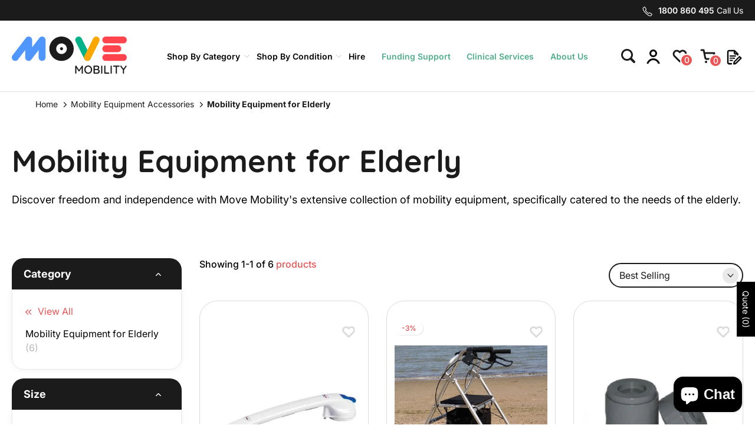

--- FILE ---
content_type: text/html; charset=utf-8
request_url: https://movemobility.com.au/?section_id=search-hidden
body_size: 1095
content:
<div id="shopify-section-search-hidden" class="shopify-section"><div class="t4s-drawer__header">
    <button class="t4s-drawer__close" data-drawer-close aria-label="Close">
      <svg class="t4s-iconsvg-close" xmlns="http://www.w3.org/2000/svg" viewBox="0 0 24 24" fill="none" stroke="currentColor" stroke-width="2" stroke-linecap="round" stroke-linejoin="round" class="feather feather-x"><line x1="18" y1="6" x2="6" y2="18"></line><line x1="6" y1="6" x2="18" y2="18"></line></svg>
    </button>
 </div>
 <form data-frm-search action="/search" method="get" class="t4s-mini-search__frm t4s-pr" role="search">
    <input type="hidden" name="type" value="product">
    <input type="hidden" name="options[unavailable_products]" value="last">
    <input type="hidden" name="options[prefix]" value="last">
    <div class="t4s-mini-search__inner"><div data-cat-search class="t4s-mini-search__cat">
          <div data-cat-search class="t4s-search-header__type t4s-pr t4s-oh t4s-col-auto t4s-col-item">
             <select data-name="product_type" class="t4s-truncate">
               <option value="*">All Categories</option><option value="Alternating Air Mattress">Alternating Air Mattress</option><option value="Apparel & Accessories">Apparel & Accessories</option><option value="Bath Lift">Bath Lift</option><option value="Battery">Battery</option><option value="Bed Pole">Bed Pole</option><option value="Bed Rail">Bed Rail</option><option value="Bed Wedge">Bed Wedge</option><option value="beds">beds</option><option value="Bedside Commode">Bedside Commode</option><option value="Carbon Fibre Wheelchair">Carbon Fibre Wheelchair</option><option value="Care Chair">Care Chair</option><option value="Clock">Clock</option><option value="Colouring Book">Colouring Book</option><option value="Cup">Cup</option><option value="Cup Holder">Cup Holder</option><option value="Exercise Equipment">Exercise Equipment</option><option value="Forearm Walker">Forearm Walker</option><option value="Hand rails">Hand rails</option><option value="Homecare Bed">Homecare Bed</option><option value="Jar Opener">Jar Opener</option><option value="kettle">kettle</option><option value="Knee Scooters">Knee Scooters</option><option value="LED Light">LED Light</option><option value="Leg Cushion">Leg Cushion</option><option value="Lift Chair">Lift Chair</option><option value="Lifts & Hoists">Lifts & Hoists</option><option value="Lumber Cushion">Lumber Cushion</option><option value="Manual WheelChair">Manual WheelChair</option><option value="Mattresses">Mattresses</option><option value="Mobility Scooters">Mobility Scooters</option><option value="Over Toilet Aid">Over Toilet Aid</option><option value="overlay">overlay</option><option value="pillow">pillow</option><option value="Pool Hoist">Pool Hoist</option><option value="Portable Ramp">Portable Ramp</option><option value="Print Book">Print Book</option><option value="Recliner">Recliner</option><option value="Recliner Table">Recliner Table</option><option value="Reclining Chair">Reclining Chair</option><option value="Rollator">Rollator</option><option value="Seating Accessories">Seating Accessories</option><option value="Sensor Light">Sensor Light</option><option value="Sheepskin Neck Support">Sheepskin Neck Support</option><option value="Shower chair">Shower chair</option><option value="Shower Commode">Shower Commode</option><option value="Slings">Slings</option><option value="Sponge">Sponge</option><option value="Standing Lifter">Standing Lifter</option><option value="Strap">Strap</option><option value="Toilet Seat Raiser">Toilet Seat Raiser</option><option value="Toilet Surround">Toilet Surround</option><option value="Transfer Bench">Transfer Bench</option><option value="Walker">Walker</option><option value="Walking Cane">Walking Cane</option><option value="Walking Frame">Walking Frame</option><option value="WheelChair">WheelChair</option><option value="Wheelchair Accessories">Wheelchair Accessories</option><option value="Wheelchair Cushion">Wheelchair Cushion</option></select>
          </div>
        </div><div class="t4s-mini-search__input t4s-pr t4s-oh">
         <input data-input-search class="t4s-mini-search__input" autocomplete="off" type="text" name="q" placeholder="Search">
      </div>
    </div></form><div data-title-search class="t4s-mini-search__title" style="display: none"></div><div class="t4s-drawer__content">
    <div class="t4s-drawer__main">
       <div data-t4s-scroll-me class="t4s-drawer__scroll t4s-current-scrollbar"><div data-skeleton-search class="t4s-skeleton_wrap t4s-row t4s-text-center t4s-row-cols-md-3 t4s-row-cols-2 t4s-gx-lg-30 t4s-gy-lg-30 t4s-gx-md-20 t4s-gy-md-20 t4s-gx-10 t4s-gy-20" style="display: none;"><div class="t4s-col-item t4s-space-item-inner t4s-widget__pr">
                  <div class="t4s-widget_img_pr"><div class="t4s-skeleton_img"></div></div>
                  <div class="t4s-widget_if_pr"><div class="t4s-skeleton_txt1"></div><div class="t4s-skeleton_txt2"></div></div>
                </div><div class="t4s-col-item t4s-space-item-inner t4s-widget__pr">
                  <div class="t4s-widget_img_pr"><div class="t4s-skeleton_img"></div></div>
                  <div class="t4s-widget_if_pr"><div class="t4s-skeleton_txt1"></div><div class="t4s-skeleton_txt2"></div></div>
                </div><div class="t4s-col-item t4s-space-item-inner t4s-widget__pr">
                  <div class="t4s-widget_img_pr"><div class="t4s-skeleton_img"></div></div>
                  <div class="t4s-widget_if_pr"><div class="t4s-skeleton_txt1"></div><div class="t4s-skeleton_txt2"></div></div>
                </div><div class="t4s-col-item t4s-space-item-inner t4s-widget__pr">
                  <div class="t4s-widget_img_pr"><div class="t4s-skeleton_img"></div></div>
                  <div class="t4s-widget_if_pr"><div class="t4s-skeleton_txt1"></div><div class="t4s-skeleton_txt2"></div></div>
                </div><div class="t4s-col-item t4s-space-item-inner t4s-widget__pr">
                  <div class="t4s-widget_img_pr"><div class="t4s-skeleton_img"></div></div>
                  <div class="t4s-widget_if_pr"><div class="t4s-skeleton_txt1"></div><div class="t4s-skeleton_txt2"></div></div>
                </div><div class="t4s-col-item t4s-space-item-inner t4s-widget__pr">
                  <div class="t4s-widget_img_pr"><div class="t4s-skeleton_img"></div></div>
                  <div class="t4s-widget_if_pr"><div class="t4s-skeleton_txt1"></div><div class="t4s-skeleton_txt2"></div></div>
                </div></div>
          <div data-results-search class="t4s-row t4s-text-center t4s-row-cols-md-3 t4s-row-cols-2 t4s-gx-lg-30 t4s-gy-lg-30 t4s-gx-md-20 t4s-gy-md-20 t4s-gx-10 t4s-gy-20 t4s-mini-search__content t4s_ratioadapt"></div></div>
    </div>
 </div><div data-viewAll-search class="t4s-drawer__bottom" style="display: none"></div></div>

--- FILE ---
content_type: text/html; charset=utf-8
request_url: https://movemobility.com.au/collections/mobility-equipment/?section_id=facets
body_size: 604
content:
<div id="shopify-section-facets" class="shopify-section t4s-section-filter t4s-section-admn2-fixed"><link rel="stylesheet" href="//movemobility.com.au/cdn/shop/t/2/assets/drawer.min.css?v=39635599430902121021696552651" media="all">
<link rel="stylesheet" href="//movemobility.com.au/cdn/shop/t/2/assets/facets.css?v=83116357054092351781696552652" media="all">
<div data-filter-links id="t4s-filter-hidden" class="t4s-filter-hidden is--t4s-filter-native t4s-drawer t4s-drawer__left" aria-hidden="true">
   <div class="t4s-drawer__header">
      <span>Filter</span>
      <button class="t4s-drawer__close" data-drawer-close aria-label="Close"><svg class="t4s-iconsvg-close" xmlns="http://www.w3.org/2000/svg" viewBox="0 0 24 24" fill="none" stroke="currentColor" stroke-width="2" stroke-linecap="round" stroke-linejoin="round" class="feather feather-x"><line x1="18" y1="6" x2="6" y2="18"></line><line x1="6" y1="6" x2="18" y2="18"></line></svg></button>
   </div>

   <div class="t4s-drawer__content">
      <div class="t4s-drawer__main">
         <div data-t4s-scroll-me class="t4s-drawer__scroll t4s-current-scrollbar">
            <form id="FacetFiltersForm" data-sidebar-links class="t4s-facets__form t4s-hidden-count-true t4s-row t4s-g-0"><div id="blockid_1" class="t4s-col-item t4s-col-12 t4s-facet is--blockidsize">
                                 <h5 class="t4s-facet-title">Size</h5>
                                 <div class="t4s-facet-content">
                                    <ul class="t4s-filter__values is--style-size t4s-current-scrollbar"><li><a href="/collections/mobility-equipment?filter.v.option.size=40mm+High">40mm High<span class="t4s-value-count">(1)</span></a></li><li><a href="/collections/mobility-equipment?filter.v.option.size=100mm+High">100mm High<span class="t4s-value-count">(1)</span></a></li><li><a href="/collections/mobility-equipment?filter.v.option.size=350mm+long">350mm long<span class="t4s-value-count">(1)</span></a></li><li><a href="/collections/mobility-equipment?filter.v.option.size=500mm+long">500mm long<span class="t4s-value-count">(1)</span></a></li></ul>
                                 </div>
                           </div><div id="blockid_2" class="t4s-col-item t4s-col-12 t4s-facet is--blockid_price">
                              <h5 class="t4s-facet-title">Price</h5>
                              <div class="t4s-price_slider_wrapper">
                                <div class="t4s-price_slider"></div>
                                <div class="t4s-price_slider_amount" data-step="1" data-maxstr='filter.v.price.lte' data-minstr='filter.v.price.gte'>
                                  <input type="hidden" class="t4s-url_price" name="url_price" value="">
                                  <input type="hidden" class="t4s-min_price" name="min_price" value="0" data-min="0" placeholder="Min price">
                                  <input type="hidden" class="t4s-max_price" name="max_price" value="189900" data-max="189900" placeholder="Max price">
                                  <div class="t4s-price_steps_slider"></div>
                                  <button type="button" class="t4s-price_slider_btn t4s-dn">Filter</button>
                                  <div class="t4s-price_label">
                                    Price: <span class="t4s-from"><span class=hidden>0.00 AUD</span></span> — <span class="t4s-to"><span class=hidden>1,899.00 AUD</span></span>
                                  </div>
                                </div>
                              </div>
                           </div></form>
         </div>
      </div></div>
</div>

</div>

--- FILE ---
content_type: text/css
request_url: https://movemobility.com.au/cdn/shop/t/2/assets/custom.css?v=15896424680698125111757646360
body_size: 15035
content:
.t4s-tabs-inline .t4s-tabs-head{align-items:flex-end}@media (min-width: 1025px){.t4s-top-bar>.t4s-container,.t4s-header__wrapper>.t4s-container,.t4s-section-footer .t4s-container{max-width:94%}}:root{--color-base: #1B1B1B;--color-blue: #6194F6;--color-red: #EA5454;--color-green: #4FAE8A;--color-yellow: #EFA93B}.nth-button-wrapper{display:flex}.btn-nth-base{border-radius:40px;background-color:var(--heading-color);color:#fff;font-size:18px;font-weight:600;display:flex;padding:9px 10px 9px 26px;column-gap:16px;line-height:1.5em;align-items:center;transition:.2s ease-in-out all}.btn-nth-base:hover{color:#fff;padding-right:14px}.btn-nth-base:after{background-image:url("data:image/svg+xml,%3Csvg width='35' height='35' viewBox='0 0 35 35' fill='none' xmlns='http://www.w3.org/2000/svg'%3E%3Ccircle cx='17.33' cy='17.2837' r='17.1689' fill='white'/%3E%3Cpath d='M19.8986 17.2838L14.0474 11.2253C13.832 10.9945 13.7129 10.6853 13.7156 10.3644C13.7183 10.0435 13.8426 9.73653 14.0618 9.5096C14.2809 9.28268 14.5774 9.15396 14.8873 9.15117C15.1973 9.14838 15.4959 9.27175 15.7188 9.49469L22.4057 16.4185C22.6273 16.648 22.7518 16.9592 22.7518 17.2838C22.7518 17.6083 22.6273 17.9196 22.4057 18.1491L15.7188 25.0728C15.4959 25.2958 15.1973 25.4192 14.8873 25.4164C14.5774 25.4136 14.2809 25.2849 14.0618 25.0579C13.8426 24.831 13.7183 24.524 13.7156 24.2031C13.7129 23.8822 13.832 23.573 14.0474 23.3422L19.8986 17.2838V17.2838Z' fill='%231B1B1B'/%3E%3C/svg%3E%0A");background-repeat:no-repeat;background-size:contain;content:"";width:38px;height:38px;transition:.2s ease-in-out all}.btn-nth-base:hover:after{transform:translate(4px)}.btn-nth-light{background-color:#fff;color:var(--heading-color)}.btn-nth-light:hover{color:var(--heading-color)}.btn-nth-light:after{background-image:url("data:image/svg+xml,%3Csvg width='39' height='39' viewBox='0 0 39 39' fill='none' xmlns='http://www.w3.org/2000/svg'%3E%3Ccircle cx='19.1587' cy='19.1656' r='19.0097' fill='%23EA5454'/%3E%3Cpath d='M22.0026 19.1656L15.5241 12.4576C15.2857 12.202 15.1537 11.8597 15.1567 11.5044C15.1597 11.149 15.2974 10.8092 15.54 10.5579C15.7827 10.3066 16.1109 10.1641 16.4541 10.161C16.7973 10.1579 17.1279 10.2945 17.3747 10.5414L24.7786 18.2075C25.024 18.4616 25.1618 18.8062 25.1618 19.1656C25.1618 19.5249 25.024 19.8695 24.7786 20.1237L17.3747 27.7898C17.1279 28.0366 16.7973 28.1732 16.4541 28.1701C16.1109 28.167 15.7827 28.0245 15.54 27.7733C15.2974 27.522 15.1597 27.1821 15.1567 26.8268C15.1537 26.4715 15.2857 26.1292 15.5241 25.8736L22.0026 19.1656V19.1656Z' fill='white'/%3E%3C/svg%3E%0A")}.btn-nth-yellow{background-color:var(--color-yellow)}.btn-nth-blue{background-color:var(--color-blue)}.btn-nth-red{background-color:var(--color-red)}.btn-nth-green{background-color:var(--color-green)}.text-body-md{font-size:18px}.text-body-big{font-size:22px}.text-red,.read-more{color:var(--color-red)}.read-more:after{content:"";background-image:url("data:image/svg+xml,%3Csvg width='15' height='16' viewBox='0 0 15 16' fill='none' xmlns='http://www.w3.org/2000/svg'%3E%3Ccircle cx='7.0335' cy='8.00006' r='7.0335' fill='%23EA5454'/%3E%3Cpath d='M8.08577 8.03344L5.68873 5.55151C5.60052 5.45695 5.55171 5.33029 5.55281 5.19883C5.55392 5.06736 5.60485 4.9416 5.69463 4.84864C5.78441 4.75568 5.90587 4.70294 6.03284 4.7018C6.15981 4.70066 6.28213 4.7512 6.37346 4.84253L9.11286 7.67895C9.20364 7.77298 9.25464 7.90049 9.25464 8.03344C9.25464 8.1664 9.20364 8.29391 9.11286 8.38793L6.37346 11.2244C6.28213 11.3157 6.15981 11.3662 6.03284 11.3651C5.90587 11.3639 5.78441 11.3112 5.69463 11.2182C5.60485 11.1253 5.55392 10.9995 5.55281 10.8681C5.55171 10.7366 5.60052 10.6099 5.68873 10.5154L8.08577 8.03344Z' fill='white'/%3E%3C/svg%3E%0A");background-repeat:no-repeat;background-size:contain;width:15px;height:16px;display:inline-block;margin-left:5px;position:relative;top:3px}body:not(.is--opend-drawer) .t4s-section-header{position:relative;z-index:999}.t4s-top-bar{display:block}.nth-menu-open .t4s-top-bar{display:none}.top-bar-contact a[href^=tel]{position:relative}.top-bar-contact a[href^=tel]:before{background-image:url("data:image/svg+xml,%3Csvg width='17' height='17' viewBox='0 0 17 17' fill='none' xmlns='http://www.w3.org/2000/svg'%3E%3Cpath d='M10.2278 11.738C10.2278 11.738 11.5066 11.0059 11.8414 10.8299C12.1752 10.6534 12.5211 10.6089 12.7311 10.7371C13.0491 10.9316 15.7198 12.7082 15.9447 12.8655C16.1696 13.0231 16.2779 13.4731 15.9687 13.914C15.6607 14.3549 14.2401 16.0983 13.6382 16.0797C13.0352 16.0601 10.5285 16.0052 5.80143 11.2768C1.07533 6.55011 1.01942 4.04272 1.00016 3.4398C0.980893 2.83719 2.72428 1.41626 3.16518 1.10801C3.60672 0.800075 4.05741 0.915985 4.21406 1.13265C4.39219 1.37931 6.14821 4.04146 6.3415 4.34655C6.47384 4.555 6.4252 4.90273 6.24865 5.23688C6.07305 5.57166 5.34095 6.85046 5.34095 6.85046C5.34095 6.85046 5.85702 7.73068 7.6023 9.47565C9.3479 11.2209 10.2278 11.738 10.2278 11.738Z' stroke='%23ffffff' stroke-width='1.09037' stroke-miterlimit='10'/%3E%3C/svg%3E%0A");background-repeat:no-repeat;background-size:contain;content:"";position:absolute;width:17px;height:17px;left:-27px;top:2px}.t4s-nav__ul>li>a:hover{color:var(--color-red)!important}.t4s-menu-item.has--children>a:after{background-image:url("data:image/svg+xml,%3Csvg width='9' height='7' viewBox='0 0 9 7' fill='none' xmlns='http://www.w3.org/2000/svg'%3E%3Cpath d='M4.42981 4.43898L7.72981 1.13898C7.85555 1.01755 8.02395 0.95035 8.19875 0.951868C8.37354 0.953387 8.54075 1.0235 8.66436 1.14711C8.78796 1.27071 8.85807 1.43792 8.85959 1.61272C8.86111 1.78751 8.79392 1.95592 8.67248 2.08165L4.90114 5.85298C4.77613 5.97796 4.60659 6.04818 4.42981 6.04818C4.25304 6.04818 4.0835 5.97796 3.95848 5.85298L0.187144 2.08165C0.0657053 1.95592 -0.00149059 1.78751 2.86102e-05 1.61272C0.00154686 1.43792 0.07166 1.27071 0.195266 1.14711C0.318871 1.0235 0.486079 0.953387 0.660877 0.951868C0.835675 0.95035 1.00408 1.01755 1.12981 1.13898L4.42981 4.43898Z' fill='%23DADADA'/%3E%3C/svg%3E%0A");background-repeat:no-repeat;background-size:contain;content:"";position:absolute;width:9px;height:7px;right:2px;transition:.2s ease-in-out all}.t4s-menu-item.has--children:hover>a:after{transform:rotate(180deg)}.t4s-nav__ul>li.t4s-type__simple>a{color:var(--color-green)}.t4s-nav__ul>li.t4s-type__simple>a:hover{color:var(--color-green)!important}.t4s-nav__ul>li.t4s-type__simple>a:after{background-color:var(--color-green);content:"";position:absolute;bottom:0;width:calc(100% - 36px);height:1px;left:18px;opacity:0;transition:.2s ease-in-out all}.t4s-nav__ul>li.t4s-type__simple:last-of-type>a:after{width:calc(100% - 18px)}.t4s-nav__ul>li.t4s-type__simple>a:hover:after{opacity:1;bottom:2px}.t4s-nav__ul>li>a[data-menu-name=Hire]{color:var(--h-text-color)}.t4s-nav__ul>li>a[data-menu-name=Hire]:hover{color:var(--color-red)!important}.t4s-nav__ul>li>a[data-menu-name=Hire]:hover:after{background-color:var(--color-red)}.mega-menu-nth{position:relative}.mega-menu-nth .t4s-sub-menu{background-color:#fff;border-top:3px solid var(--color-blue);box-shadow:0 4px 10px #00000026;margin-left:-80px;width:1270px;left:0!important;transform:none!important;z-index:3;top:260%;transition:all .2s ease-in-out!important}.mega-menu-nth:hover .t4s-sub-menu{opacity:1;top:160%;z-index:4}.mega-menu-nth .t4s-container{display:flex}.megamenu-submenu-sidebar{width:31%;padding:35px 0;border-right:1px solid #DADADA}.megamenu-submenu-sidebar ul{margin-bottom:0;padding-left:0;font-size:18px;font-weight:600;text-align:left}.megamenu-submenu-sidebar li:not(:last-of-type){margin-bottom:6px}.megamenu-submenu-sidebar a{color:var(--heading-color);display:flex;align-items:center;column-gap:10px;padding:5px 80px;transition:.2s ease-in-out all;position:relative}.megamenu-submenu-sidebar a:hover,.megamenu-submenu-sidebar .active a{background-color:var(--color-red);color:#fff}.megamenu-submenu-sidebar .submenu-icon{width:20px;transition:.2s ease-in-out all}.megamenu-submenu-sidebar a:hover .submenu-icon,.megamenu-submenu-sidebar .active a .submenu-icon{filter:brightness(0) invert(1)}.megamenu-submenu-sidebar a:after{background-image:url("data:image/svg+xml,%3Csvg width='22' height='22' viewBox='0 0 22 22' fill='none' xmlns='http://www.w3.org/2000/svg'%3E%3Ccircle cx='11' cy='11' r='11' fill='white'/%3E%3Cpath d='M12.4871 11.4298L9.18714 8.12981C9.0657 8.00407 8.99851 7.83567 9.00003 7.66087C9.00154 7.48608 9.07166 7.31887 9.19526 7.19526C9.31887 7.07166 9.48608 7.00154 9.66087 7.00003C9.83567 6.99851 10.0041 7.0657 10.1298 7.18714L13.9011 10.9585C14.0261 11.0835 14.0963 11.253 14.0963 11.4298C14.0963 11.6066 14.0261 11.7761 13.9011 11.9011L10.1298 15.6725C10.0041 15.7939 9.83567 15.8611 9.66087 15.8596C9.48608 15.8581 9.31887 15.788 9.19526 15.6644C9.07166 15.5407 9.00154 15.3735 9.00003 15.1987C8.99851 15.0239 9.0657 14.8555 9.18714 14.7298L12.4871 11.4298Z' fill='%231B1B1B'/%3E%3C/svg%3E%0A");background-size:contain;background-repeat:no-repeat;content:"";position:absolute;right:30px;width:22px;height:22px;opacity:0;transition:.2s ease-in-out all}.megamenu-submenu-sidebar a:hover:after,.megamenu-submenu-sidebar .active a:after{opacity:1;right:20px}.megamenu-submenu-content{flex:1;padding:48px 80px 48px 65px}.megamenu-submenu-content .submenu-heading{display:flex;align-items:center;justify-content:space-between;margin-bottom:50px}.megamenu-submenu-content .submenu-shopby{font-size:32px;font-weight:700;font-family:var(--font-family-2)}.megamenu-submenu-content .btn-nth-base{font-size:18px}.megamenu-submenu-content .submenu-links ul{font-size:18px;padding-left:0;margin-bottom:0;display:flex;flex-wrap:wrap;max-width:84%;gap:15px}.megamenu-submenu-content .submenu-links ul li{width:calc(50% - 8px)}.megamenu-submenu-content .submenu-links a{color:var(--heading-color)}.t4s-type__mega .t4s-sub-column{display:flex;flex-wrap:wrap}.t4s-type__mega .t4s-sub-column>.t4s-menu-item{flex-basis:50%}.t4s-site-nav__icons svg.t4s-icon{width:26px;height:26px;fill:none}.t4s-site-nav__icons svg.t4s-icon:hover{fill:none}.t4s-count-box{font-size:14px;font-weight:500;min-width:22px;min-height:22px;background-color:var(--color-red);bottom:-5px;top:auto;right:-10px;border:2px solid #fff;box-shadow:none}.t4s-site-nav__cart .t4s-count-box{right:-11px;bottom:-11px}.t4s-site-nav__icons .t4s-site-nav__quote svg{transform:translateY(2px)}.t4s-drawer.t4s-search-sidebar .t4s-drawer__content .t4s-mini-search__content .t4s-widget_img_pr{height:100px}.nth-mobile-account{background-color:#fff;font-size:15px;font-weight:600;position:absolute;right:0;height:100%;width:calc(100% - 90px);display:none;align-items:center;justify-content:flex-end;padding:0 20px 0 0;transition:.3s cubic-bezier(.645,.045,.355,1) all}.nth-menu-open .nth-mobile-account{display:flex}.nth-mobile-account a{color:var(--color-base);background-image:url("data:image/svg+xml,%3Csvg width='18' height='18' viewBox='0 0 18 18' fill='none' xmlns='http://www.w3.org/2000/svg'%3E%3Cg clip-path='url(%23clip0_1747_10681)'%3E%3Ccircle cx='9.34619' cy='5.88464' r='3.5' stroke='%231B1B1B' stroke-width='2'/%3E%3Ccircle cx='9.3463' cy='19.7308' r='6.96154' stroke='%231B1B1B' stroke-width='2'/%3E%3C/g%3E%3Cdefs%3E%3CclipPath id='clip0_1747_10681'%3E%3Crect width='18' height='18' fill='white'/%3E%3C/clipPath%3E%3C/defs%3E%3C/svg%3E%0A");background-repeat:no-repeat;background-size:18px;padding-left:25px}.nth-menu-open .t4s-close-overlay{display:none}.nth-drawer-menu{width:100%;top:62px;border-top:3px solid var(--color-blue);padding-bottom:62px}.nth-drawer-menu .t4s-drawer__header,.t4s-drawer-menu__close{display:none}.nth-menu-open .t4s-push-menu-btn{color:var(--color-red)}.nth-drawer-menu #shopify-mb_cat{display:none!important}.nth-drawer-menu #shopify-mb_nav{display:block!important}.nth-drawer-menu .nth-mobile-menu{padding-top:25px}.nth-drawer-menu .t4s-menu-item>a{font-size:16px;font-weight:600;border:none;min-height:40px;position:relative}.nth-drawer-menu .t4s-menu-item:not(.has--children)>a{color:var(--color-green)}.nth-drawer-menu .t4s-menu-item>a:hover,.nth-drawer-menu .t4s-menu-item.active>a{background-color:transparent!important;color:var(--color-red)}.nth-drawer-menu .has--children>a:after{right:20px;width:10px;height:12px;top:17px;opacity:0}.nth-drawer-menu .has--children>a .arrow{position:absolute;right:0;height:100%;width:80px}.nth-drawer-menu .has--children>a .arrow:after{background-image:url("data:image/svg+xml,%3Csvg width='12' height='8' viewBox='0 0 12 8' fill='none' xmlns='http://www.w3.org/2000/svg'%3E%3Cpath d='M6 5.27178L10.4697 0.802059C10.64 0.637575 10.8681 0.546561 11.1049 0.548618C11.3416 0.550675 11.5681 0.64564 11.7355 0.813059C11.9029 0.980477 11.9979 1.20695 12 1.44371C12.002 1.68047 11.911 1.90856 11.7465 2.07886L6.6384 7.18699C6.46907 7.35627 6.23944 7.45136 6 7.45136C5.76056 7.45136 5.53093 7.35627 5.3616 7.18699L0.253476 2.07886C0.0889921 1.90856 -0.00202274 1.68047 3.43323e-05 1.44371C0.00209236 1.20695 0.0970573 0.980477 0.264476 0.813059C0.431895 0.64564 0.658371 0.550675 0.895128 0.548618C1.13188 0.546561 1.35998 0.637575 1.53028 0.802059L6 5.27178Z' fill='%23DADADA'/%3E%3C/svg%3E%0A");background-repeat:no-repeat;background-size:contain;content:"";width:12px;height:8px;transition:.2s ease-in-out all;position:absolute;right:20px;top:18px}.nth-drawer-menu .has--children.active>a .arrow:after{transform:rotate(180deg)}.nth-drawer-menu .submenu>ul{padding-left:0}.nth-drawer-menu .t4s-menu-item.has--children .submenu>ul>li{padding-left:0}.nth-drawer-menu .t4s-menu-item.has--children.active .submenu ul{display:block!important}.nth-drawer-menu .t4s-menu-item.has--children .submenu a{position:relative}.nth-drawer-menu .t4s-menu-item.has--children .submenu>ul>li>a{font-size:16px;font-weight:600;color:var(--color-base);column-gap:10px;display:flex;padding:10px 30px;background-color:transparent}.nth-drawer-menu .t4s-menu-item.has--children.active .submenu>ul>li.active>a{background-color:var(--color-red);color:#fff}.nth-drawer-menu .t4s-menu-item.has--children.active .submenu>ul>li.active>a .arrow{background-image:url("data:image/svg+xml,%3Csvg width='22' height='22' viewBox='0 0 22 22' fill='none' xmlns='http://www.w3.org/2000/svg'%3E%3Ccircle cx='11' cy='11' r='11' fill='white'/%3E%3Cpath d='M12.4871 11.4298L9.18714 8.12981C9.0657 8.00407 8.99851 7.83567 9.00003 7.66087C9.00154 7.48608 9.07166 7.31887 9.19526 7.19526C9.31887 7.07166 9.48608 7.00154 9.66087 7.00003C9.83567 6.99851 10.0041 7.0657 10.1298 7.18714L13.9011 10.9585C14.0261 11.0835 14.0963 11.253 14.0963 11.4298C14.0963 11.6066 14.0261 11.7761 13.9011 11.9011L10.1298 15.6725C10.0041 15.7939 9.83567 15.8611 9.66087 15.8596C9.48608 15.8581 9.31887 15.788 9.19526 15.6644C9.07166 15.5407 9.00154 15.3735 9.00003 15.1987C8.99851 15.0239 9.0657 14.8555 9.18714 14.7298L12.4871 11.4298Z' fill='%231B1B1B'/%3E%3C/svg%3E%0A");background-repeat:no-repeat;background-size:contain;position:absolute;width:22px;height:22px;right:15px;display:block;top:11px}.nth-drawer-menu .t4s-menu-item.has--children.active .submenu>ul>li.active>a .arrow:after{opacity:0}.nth-drawer-menu .t4s-menu-item.has--children.active .submenu>ul>li.active>a img{filter:brightness(0) invert(1)}.nth-drawer-menu .t4s-menu-item.has--children .submenu a .arrow,.nth-drawer-menu .submenu-links{display:none}.nth-drawer-menu .submenu .active .submenu-links{display:block}.nth-drawer-menu .submenu-links ul{margin-bottom:0;padding-top:10px;padding-bottom:10px}.nth-drawer-menu .submenu-links ul>li{padding-left:50px}.nth-drawer-menu .submenu-links a{font-size:15px;color:#000;display:block;padding:6px 0}.nth-drawer-menu .submenu-links .submenu-button{margin-top:8px}.nth-drawer-menu .submenu-links .submenu-button a{font-weight:600;color:#fff;display:flex;padding:6px 20px;width:fit-content}.template-index .t4s-shipping-list.t4s-shipping-icon-large .t4s-shipping-icon-img{width:70px;height:70px;margin-bottom:32px}.template-index .t4s-shipping-content{max-width:80%;margin:0 auto}.t4s-section-title{font-size:32px;font-weight:700;color:var(--heading-color)}.t4s-flickity-slider .flickityt4s-prev-next-button{transform:translateY(240%)!important}.t4s-breadcrumbs{text-align:left;font-size:14px;width:100vw;position:relative;left:50%;right:50%;margin-left:-50vw;margin-right:-50vw;padding:10px 0}.t4s-breadcrumbs ul.t4s-breadcrumbs__list{max-width:calc(94% - 8px);margin:0 auto;padding:0 15px}.t4s-breadcrumbs .t4s-breadcrumbs__item span{font-weight:700}.t4s-enabled .t4s-product-nth{height:100%}.t4s-product-nth .t4s-product-wrapper{padding-bottom:140px;position:static}.t4s-product-nth .t4s-product-wrapper:before{border:1px solid #DADADA;border-radius:30px;width:calc(100% - calc(var(--ts-gutter-x) * 1));height:calc(100% - 1px);content:"";position:absolute;top:0;left:0;right:0;margin:auto}.t4s-product-nth.t4s-product .t4s-product-inner{padding-top:20px}.t4s-product-nth.t4s-product .t4s-product-inner:before{display:none}.t4s-product-nth .t4s_ratio img{object-fit:contain;width:90%!important;height:90%!important;right:0;margin:auto}.t4s-product-nth.t4s-product .t4s-product-info{padding:0 30px}.t4s-product-nth .t4s-product-title{font-size:20px;font-weight:700;line-height:150%;margin-bottom:16px!important;position:relative}.t4s-product-nth .t4s-product-title a,.t4s-product-nth .t4s-product-title a:hover{color:#000}.t4s-product-nth.t4s-product .t4s-product-price{color:#000;font-size:22px;margin-bottom:14px!important;position:relative}.t4s-product-nth.t4s-product .t4s-product-btns{position:absolute!important;bottom:30px!important}.t4s-product-nth.t4s-product .t4s-product-btns a{background-color:var(--color-red);border-radius:40px;color:#fff;font-size:16.265px;font-weight:600;display:flex;column-gap:14.458px;align-items:center;padding:8.133px 9.036px 8.133px 23.494px!important;transition:.2s ease-in-out all;line-height:150%;height:auto}.t4s-product-nth.t4s-product .t4s-product-btns a:hover{padding-right:13px!important}.t4s-product-nth.t4s-product .t4s-product-btns a .t4s-text-pr{text-transform:capitalize!important}.t4s-product-nth.t4s-product .t4s-product-btns a:hover .t4s-svg-pr-icon{display:none}.t4s-product-nth.t4s-product .t4s-product-btns a:hover .t4s-text-pr{transform:none!important}.t4s-product-nth.t4s-product .t4s-product-btns a:after{background-image:url("data:image/svg+xml,%3Csvg width='35' height='35' viewBox='0 0 35 35' fill='none' xmlns='http://www.w3.org/2000/svg'%3E%3Ccircle cx='17.33' cy='17.2837' r='17.1689' fill='white'/%3E%3Cpath d='M19.8986 17.2838L14.0474 11.2253C13.832 10.9945 13.7129 10.6853 13.7156 10.3644C13.7183 10.0435 13.8426 9.73653 14.0618 9.5096C14.2809 9.28268 14.5774 9.15396 14.8873 9.15117C15.1973 9.14838 15.4959 9.27175 15.7188 9.49469L22.4057 16.4185C22.6273 16.648 22.7518 16.9592 22.7518 17.2838C22.7518 17.6083 22.6273 17.9196 22.4057 18.1491L15.7188 25.0728C15.4959 25.2958 15.1973 25.4192 14.8873 25.4164C14.5774 25.4136 14.2809 25.2849 14.0618 25.0579C13.8426 24.831 13.7183 24.524 13.7156 24.2031C13.7129 23.8822 13.832 23.573 14.0474 23.3422L19.8986 17.2838V17.2838Z' fill='%231B1B1B'/%3E%3C/svg%3E%0A");background-repeat:no-repeat;background-size:contain;content:"";width:34px;height:34px;transition:.2s ease-in-out all}.t4s-product-nth.t4s-product .t4s-product-btns a:hover:after{transform:translate(4px)}.t4s-product-nth.t4s-product .t4s-product-btns2 .t4s-pr-compare,.t4s-product-nth.t4s-product .t4s-product-btns2 .t4s-pr-quickview{display:none}.t4s-product-nth.t4s-product .t4s-product-btns2 .t4s-pr-item-btn{background-color:transparent;box-shadow:none;width:40px;height:40px}.t4s-product-nth.t4s-product .t4s-product-btns2 .t4s-pr-wishlist svg{width:25px;height:22px}.t4s-flickity-slider .flickityt4s-prev-next-button,.section-team .flickityt4s-prev-next-button{border-radius:30px!important}.t4s-product-nth .t4s-pr-group-variable{display:none}.t4s-flickity-slider .flickityt4s-button,.section-team .flickityt4s-button{width:50px;height:50px}.t4s-flickity-slider .flickityt4s-button:before,.section-team .flickityt4s-button:before{background-image:url("data:image/svg+xml,%3Csvg width='12' height='20' viewBox='0 0 12 20' fill='none' xmlns='http://www.w3.org/2000/svg'%3E%3Cpath d='M3.57605 9.51511L10.7025 2.43444C10.9647 2.16465 11.1098 1.80332 11.1065 1.42826C11.1033 1.05321 10.9519 0.694435 10.6849 0.42922C10.418 0.164005 10.0569 0.0135671 9.67943 0.010308C9.30195 0.00704884 8.93828 0.151229 8.66676 0.411795L0.522496 8.50379C0.252598 8.77203 0.100978 9.13581 0.100978 9.51511C0.100978 9.89441 0.252598 10.2582 0.522496 10.5264L8.66676 18.6184C8.93828 18.879 9.30195 19.0232 9.67943 19.0199C10.0569 19.0166 10.418 18.8662 10.6849 18.601C10.9519 18.3358 11.1033 17.977 11.1065 17.602C11.1098 17.2269 10.9647 16.8656 10.7025 16.5958L3.57605 9.51511Z' fill='white'/%3E%3C/svg%3E%0A");background-repeat:no-repeat;background-size:contain;content:"";width:12px;height:20px}.t4s-flickity-slider .flickityt4s-button.next:before,.section-team .flickityt4s-button.next:before{transform:rotateY(180deg)}.t4s-flickity-slider .flickityt4s-button svg,.section-team .flickityt4s-button svg{display:none}.template-collection .t4s-header-banner{border-color:#e0e0e0;min-height:294px;padding:0;background-size:cover;background-position:center 40px}.template-collection .t4s-header-banner .t4s-title-head{text-align:left;z-index:1;position:absolute;top:41px;height:calc(100% - 41px);padding-right:30px;display:flex;align-items:center;line-height:1;border-radius:0 291.5px 291.5px 0}.template-collection .t4s-header-banner .t4s-container{position:static}.template-collection .t4s-desc-collection{font-size:18px;margin-top:0;margin-bottom:74px}.template-collection .t4s-desc-collection.t4s-desc-after{margin-bottom:0;margin-top:50px}.template-collection .t4s-desc-collection.t4s-desc-after h2,.template-collection .t4s-desc-collection.t4s-desc-after h3{margin-bottom:20px}.template-collection .t4s-desc-collection ul{list-style-type:disc}.template-collection .t4s-sidebar{margin-top:-50px}.template-collection .sidebar-block,.template-collection .t4s-sidebar-inner .t4s-facets__form>div:not(:last-child){margin-bottom:15px;border:none;padding:0}.sidebar-block .sidebar-heading,.template-collection .t4s-facet-title{background-color:var(--color-base);color:#fff;font-weight:700;font-size:18px;padding:13px 20px;border-radius:20px 20px 0 0;position:relative;cursor:pointer;text-transform:none;font-family:var(--font-family-1);transition:.1s ease-in-out all}.sidebar-block.closed .sidebar-heading,.template-collection .t4s-facet.closed .t4s-facet-title{border-radius:20px}.template-collection .t4s-facet-title{margin-bottom:0}.sidebar-block .sidebar-heading:after,.template-collection .t4s-facet-title:after{background-image:url("data:image/svg+xml,%3Csvg width='9' height='7' viewBox='0 0 9 7' fill='none' xmlns='http://www.w3.org/2000/svg'%3E%3Cpath d='M4.48816 2.56102L7.78816 5.86102C7.9139 5.98246 8.0823 6.04966 8.25709 6.04814C8.43189 6.04662 8.5991 5.97651 8.72271 5.8529C8.84631 5.7293 8.91642 5.56209 8.91794 5.38729C8.91946 5.21249 8.85227 5.04409 8.73083 4.91836L4.95949 1.14702C4.83448 1.02204 4.66494 0.951832 4.48816 0.951832C4.31138 0.951832 4.14185 1.02204 4.01683 1.14702L0.245494 4.91836C0.124055 5.04409 0.056859 5.21249 0.0583782 5.38729C0.0598965 5.56209 0.13001 5.7293 0.253615 5.8529C0.377221 5.97651 0.544429 6.04662 0.719227 6.04814C0.894025 6.04966 1.06243 5.98246 1.18816 5.86102L4.48816 2.56102Z' fill='white'/%3E%3C/svg%3E%0A");background-repeat:no-repeat;background-size:contain;content:"";position:absolute;right:35px;top:24px;width:9px;height:7px;transition:.3s ease-in-out all}.sidebar-block.closed .sidebar-heading:after,.template-collection .t4s-facet.closed .t4s-facet-title:after{transform:rotate(180deg)}.sidebar-block .sidebar-content,.template-collection .t4s-facet-content,.template-collection .t4s-price_slider_wrapper{border:1px solid #E9E9E9;border-radius:0 0 20px 20px;box-shadow:0 0 8px #97979726}.sidebar-block.closed .sidebar-content,.template-collection .t4s-facet.closed .t4s-facet-content,.template-collection .t4s-facet.closed .t4s-price_slider_wrapper{opacity:0;border:none}.sidebar-block .cat-list{padding:24px 22px}.sidebar-block ul{margin-bottom:0;padding-left:0}.sidebar-block ul li:not(:last-of-type){margin-bottom:14px}.sidebar-block .cat-list a{color:#000}.sidebar-block .cat-list .product-count{color:#bababa}.sidebar-block .cat-list .product-count-hide{display:none}.sidebar-block .cat-list .view-all{color:var(--color-red)}.sidebar-block .cat-list .view-all:before{background-image:url("data:image/svg+xml,%3Csvg width='11' height='9' viewBox='0 0 11 9' fill='none' xmlns='http://www.w3.org/2000/svg'%3E%3Cpath d='M1.60905 4.42981L4.90905 7.72981C5.03049 7.85555 5.09769 8.02395 5.09617 8.19875C5.09465 8.37354 5.02453 8.54075 4.90093 8.66436C4.77732 8.78796 4.61012 8.85807 4.43532 8.85959C4.26052 8.86111 4.09212 8.79392 3.96638 8.67248L0.195051 4.90114C0.0700698 4.77613 -0.000140667 4.60659 -0.000140667 4.42981C-0.000140667 4.25304 0.0700698 4.0835 0.195051 3.95848L3.96638 0.187144C4.09212 0.0657053 4.26052 -0.00149059 4.43532 2.86102e-05C4.61012 0.00154686 4.77732 0.07166 4.90093 0.195266C5.02453 0.318871 5.09465 0.486079 5.09617 0.660877C5.09769 0.835675 5.03049 1.00408 4.90905 1.12981L1.60905 4.42981Z' fill='%23EA5454'/%3E%3Cpath d='M6.60905 4.42981L9.90905 7.72981C10.0305 7.85555 10.0977 8.02395 10.0962 8.19875C10.0946 8.37354 10.0245 8.54075 9.90093 8.66436C9.77732 8.78796 9.61012 8.85807 9.43532 8.85959C9.26052 8.86111 9.09212 8.79392 8.96638 8.67248L5.19505 4.90114C5.07007 4.77613 4.99986 4.60659 4.99986 4.42981C4.99986 4.25304 5.07007 4.0835 5.19505 3.95848L8.96638 0.187144C9.09212 0.0657053 9.26052 -0.00149059 9.43532 2.86102e-05C9.61012 0.00154686 9.77732 0.07166 9.90093 0.195266C10.0245 0.318871 10.0946 0.486079 10.0962 0.660877C10.0977 0.835675 10.0305 1.00408 9.90905 1.12981L6.60905 4.42981Z' fill='%23EA5454'/%3E%3C/svg%3E%0A");background-repeat:no-repeat;background-size:contain;content:"";display:inline-block;width:11px;height:9px;margin-right:10px}.template-collection .t4s-facet-content{padding:24px 22px}.template-collection .t4s-widget ul{max-height:none;overflow:hidden}.template-collection .t4s-facets__form .t4s-facet ul li{display:block;margin-right:0}.template-collection .t4s-facets__form .t4s-facet ul li:not(:last-of-type){margin-bottom:14px}.template-collection .t4s-facets__form .t4s-facet ul li a{font-size:16px;border:none;text-transform:none;font-weight:400;height:auto;justify-content:flex-start;width:100%;display:block;position:relative;padding:0 0 0 25px}.template-collection .t4s-facets__form .t4s-facet ul li.is--selected a{font-weight:700}.template-collection .t4s-facets__form .t4s-facet ul li a:before{background-image:url("data:image/svg+xml,%3Csvg width='16' height='17' viewBox='0 0 16 17' fill='none' xmlns='http://www.w3.org/2000/svg'%3E%3Crect x='0.5' y='1' width='15' height='15' fill='white' stroke='black'/%3E%3C/svg%3E%0A");background-repeat:no-repeat;background-size:contain;content:"";width:16px;height:17px;position:absolute;left:0;top:3px}.template-collection .t4s-facets__form .t4s-facet ul li.is--selected a:before{background-image:url("data:image/svg+xml,%3Csvg width='16' height='16' viewBox='0 0 16 16' fill='none' xmlns='http://www.w3.org/2000/svg'%3E%3Crect x='0.5' y='0.5' width='15' height='15' fill='white' stroke='black'/%3E%3Crect x='3' y='3.5' width='10' height='9' fill='%23EA5454'/%3E%3C/svg%3E%0A")}.template-collection .t4s-price_slider_wrapper{padding:24px 34px 24px 22px}.template-collection .t4s-price_slider_amount .t4s-price_label{font-size:16px}.template-collection .t4s-price_slider_amount .t4s-price_slider_btn:hover{background-color:var(--color-red);border-color:var(--color-red)}.t4s-collection-header .t4s-dropdown__sortby button[data-dropdown-open]{font-size:16px;border:2px solid var(--color-base);padding:10px 16px;border-radius:100px;min-width:228px;color:var(--heading-color);text-transform:capitalize}.t4s-dropdown__sortby .t4s-icon-select-arrow{width:27px;height:27px;background-color:#e9e9e9;border-radius:100%;padding:8px;top:6px;right:6px}.t4s-dropdown__sortby .t4s-dropdown__content button:hover,.t4s-dropdown__sortby .t4s-dropdown__content button.is--selected{color:var(--color-red);background-color:#fff2f2}.template-collection .t4s-product-nth{position:relative}.template-collection .t4s_box_pr_grid{justify-content:flex-start!important;margin-top:-8px}.template-collection .t4s-main-collection-page{position:relative}.template-collection .t4s-active-filters{position:absolute;top:-52px;margin:0;width:calc(100% - 288px);font-size:16px;font-weight:500}.template-collection .t4s-active-filters .cp{color:var(--color-base)!important}.template-collection .t4s-active-filters .text-red{color:var(--color-red)!important}.template-collection .t4s-active-filters a{border:1px solid #DADADA;border-radius:5px;padding:8px 28px 8px 10px;top:-8px}.template-collection .t4s-active-filters a:before,.template-collection .t4s-active-filters a:after{right:9px;left:auto}.template-collection .t4s-active-filters a:hover{color:var(--color-red)}.template-collection .t4s-active-filters .t4s-active-filters__clear{background-color:var(--color-red);border-color:var(--color-red)}.template-collection .t4s-active-filters .t4s-active-filters__clear:hover{color:#fff}.nth-sidebar-collection{margin-top:15px}.nth-sidebar-collection .filter-heading{background-color:#dadada;border-radius:10px;font-size:15px;font-weight:700;color:var(--color-base);cursor:pointer;padding:9px 20px;margin-bottom:15px;position:relative}.nth-sidebar-collection .filter-heading:after{background-image:url("data:image/svg+xml,%3Csvg width='10' height='6' viewBox='0 0 10 6' fill='none' xmlns='http://www.w3.org/2000/svg'%3E%3Cpath d='M5.07019 3.85306L8.37019 0.553062C8.49593 0.431624 8.66433 0.364427 8.83913 0.365946C9.01392 0.367465 9.18113 0.437578 9.30474 0.561183C9.42834 0.684789 9.49846 0.851997 9.49997 1.02679C9.50149 1.20159 9.4343 1.36999 9.31286 1.49573L5.54153 5.26706C5.41651 5.39204 5.24697 5.46225 5.07019 5.46225C4.89342 5.46225 4.72388 5.39204 4.59886 5.26706L0.827525 1.49573C0.706086 1.36999 0.63889 1.20159 0.640409 1.02679C0.641928 0.851997 0.712041 0.684789 0.835647 0.561183C0.959252 0.437578 1.12646 0.367465 1.30126 0.365946C1.47606 0.364427 1.64446 0.431624 1.77019 0.553062L5.07019 3.85306Z' fill='%231B1B1B'/%3E%3C/svg%3E%0A");background-repeat:no-repeat;background-size:contain;content:"";position:absolute;width:10px;height:6px;right:20px;top:18px;transition:.3s ease-in-out all}.nth-sidebar-collection.closed .filter-heading:after{transform:rotate(180deg)}.nth-sidebar-collection .filter-wrapper{display:none}.template-collection .t4s-header-banner.nth-header-banner-sub-collection{background:transparent!important;min-height:auto;margin-bottom:0}.template-collection .t4s-header-banner.nth-header-banner-sub-collection .t4s-title-head{color:var(--color-base);height:auto;position:relative;top:0;width:100%;padding-right:0;display:block;margin-bottom:26px}.nth-header-banner-sub-collection .t4s-desc-head{font-size:18px;line-height:150%;max-width:none;text-align:left}.t4s-product-quick-shop .is-t4s-name__size .t4s-swatch__item{border-radius:20px}.template-collection.collection-all .t4s-sidebar .t4s-widget .is--blockidsize,.template-collection .t4s-sidebar .t4s-widget .is--blockid_price{display:none}.template-product .breadcrumb_pr_wrap{padding:0}.template-product .breadcrumb_pr_wrap .t4s-container{position:static}.template-product .breadcrumb_pr_wrap .t4s-row{text-align:left;font-size:14px;width:100vw;position:relative;left:50%;right:50%;margin-left:-50vw;margin-right:-50vw;background-color:#fff;padding:10px 0}.template-product .t4s-pr-breadcrumb{max-width:calc(94% - 8px);margin:0 auto;padding:0 7px;font-size:14px}.template-product .t4s-pr-breadcrumb span{font-weight:700;opacity:1}.template-product .t4s-product__title{margin-bottom:42px!important}.template-product .t4s-swatch .t4s-swatch__option{display:flex}.template-product .t4s-swatch .t4s-swatch__title{font-size:18px;font-weight:500;text-transform:none;margin:0 12px 0 0}.template-product .t4s-swatch .t4s-swatch__title .t4s-dib{display:none}.template-product .t4s-product__price{margin-bottom:42px}.template-product .t4s-product-form__variants{margin-bottom:40px}.template-product .t4s-swatch .t4s-swatch__list{margin:0}.template-product .t4s-swatch .is-t4s-name__size .t4s-swatch__item{font-size:17px;border-radius:8px;border:2px solid #E9E9E9;min-width:65px;height:auto;color:#000;line-height:1em;padding:10px 5px}.template-product .t4s-swatch .is-t4s-name__size .t4s-swatch__item.is--selected{color:#fff;background-color:var(--color-base);border-color:var(--color-base)}.template-product .t4s-swatch .t4s-swatch__item.is-sw__color{box-shadow:none;border-width:0}.template-product .t4s-swatch .t4s-swatch__item.is-sw__color.is--selected{border-width:2px;box-shadow:inset 0 0 0 3px var(--t4s-light-color)}.template-product .t4s-product-form__buttons .t4s-quantity-wrapper{border-color:var(--color-base);border-radius:50px!important;height:65px;min-width:170px;margin-right:20px}.template-product .t4s-product-form__buttons .t4s-quantity-wrapper button{height:61px}.template-product .t4s-product-form__buttons button.t4s-quantity-selector.is--minus:after,.template-product .t4s-product-form__buttons button.t4s-quantity-selector.is--plus:before,.template-product .t4s-product-form__buttons button.t4s-quantity-selector.is--plus:after{background-color:var(--color-base)}.template-product .t4s-product-form__buttons .t4s-quantity-wrapper input.t4s-quantity-input[type=number]{height:61px;font-size:22px;font-weight:400}.template-product .t4s-product-form__submit,.template-product .t4s-product-form__quote{background-image:url("data:image/svg+xml,%3Csvg width='45' height='46' viewBox='0 0 45 46' fill='none' xmlns='http://www.w3.org/2000/svg'%3E%3Ccircle cx='22.5' cy='22.7' r='22.5' fill='white'/%3E%3Cpath d='M17.8456 33.4307C18.3341 33.4307 18.7302 33.0347 18.7302 32.5461C18.7302 32.0576 18.3341 31.6615 17.8456 31.6615C17.357 31.6615 16.9609 32.0576 16.9609 32.5461C16.9609 33.0347 17.357 33.4307 17.8456 33.4307Z' stroke='%231B1B1B' stroke-width='1.76923' stroke-linecap='round' stroke-linejoin='round'/%3E%3Cpath d='M27.576 33.4307C28.0646 33.4307 28.4606 33.0347 28.4606 32.5461C28.4606 32.0576 28.0646 31.6615 27.576 31.6615C27.0875 31.6615 26.6914 32.0576 26.6914 32.5461C26.6914 33.0347 27.0875 33.4307 27.576 33.4307Z' stroke='%231B1B1B' stroke-width='1.76923' stroke-linecap='round' stroke-linejoin='round'/%3E%3Cpath d='M10.7695 14.8538H14.308L16.6788 26.6988C16.7597 27.1061 16.9812 27.4719 17.3047 27.7323C17.6281 27.9927 18.0328 28.131 18.448 28.1231H27.0465C27.4616 28.131 27.8663 27.9927 28.1898 27.7323C28.5132 27.4719 28.7348 27.1061 28.8157 26.6988L30.2311 19.2769H15.1926' stroke='%231B1B1B' stroke-width='2.65385' stroke-linecap='round' stroke-linejoin='round'/%3E%3C/svg%3E%0A");background-repeat:no-repeat;background-size:45px;font-size:22px;font-weight:600;min-width:230px!important;padding-left:65px;background-position:11px center}.template-product .t4s-product-form__submit:before{opacity:0!important}.template-product .t4s-product-form__buttons{display:flex;flex-direction:row}.template-product .t4s-product-form__buttons .t4s-pr__wis_cp{margin-top:0;margin-left:8px}.template-product .t4s-product-form__buttons .t4s-pr__wis_cp .t4s-svg-pr-icon{border:none}.template-product .t4s-product-form__buttons .t4s-pr__wis_cp .t4s-text-pr{display:none}.template-product .t4s-product-form__buttons .t4s-pr-wishlist .t4s-svg-pr-icon svg{width:24px;height:24px;opacity:.2}.template-product .t4s-product-form__buttons .t4s-pr-wishlist .t4s-svg-pr-icon svg.is-ic--added{opacity:1}.template-product .t4s-product__info-container .t4s-product-tabs-wrapper .t4s-container{max-width:none!important;padding:0!important}.template-product .t4s-tab__title{background-color:var(--color-base);border-radius:5px;color:#fff}.template-product .is--tab-design__accordion .t4s-tab-content{border:none;font-size:18px;padding:20px 18px}.template-product .t4s-tab__title .t4s-tab__text{font-size:20px;font-family:var(--font-family-2);font-weight:700;padding:6px 22px}.template-product .t4s-tab__title .t4s-tab__icon{height:43px;background-color:var(--color-base);border-radius:0 5px 5px 0}.template-product .t4s-tab__title .t4s-tab__icon:before{background-image:url("data:image/svg+xml,%3Csvg width='9' height='6' viewBox='0 0 9 6' fill='none' xmlns='http://www.w3.org/2000/svg'%3E%3Cpath d='M4.42957 3.68709L7.72957 0.387092C7.8553 0.265654 8.0237 0.198457 8.1985 0.199976C8.3733 0.201495 8.54051 0.271608 8.66411 0.395213C8.78772 0.518819 8.85783 0.686027 8.85935 0.860825C8.86087 1.03562 8.79367 1.20402 8.67223 1.32976L4.9009 5.10109C4.77588 5.22607 4.60634 5.29628 4.42957 5.29628C4.25279 5.29628 4.08325 5.22607 3.95823 5.10109L0.1869 1.32976C0.0654612 1.20402 -0.00173473 1.03562 -0.00021553 0.860825C0.00130272 0.686027 0.0714159 0.518819 0.195022 0.395213C0.318627 0.271608 0.485835 0.201495 0.660633 0.199976C0.835431 0.198457 1.00383 0.265654 1.12957 0.387092L4.42957 3.68709Z' fill='white'/%3E%3C/svg%3E%0A");background-repeat:no-repeat;background-size:contain;background-color:transparent;width:9px;height:6px;transform:none;opacity:1}.template-product .t4s-active .t4s-tab__title .t4s-tab__icon:before{transform:rotate(180deg);top:45%}.template-product .t4s-tab__title .t4s-tab__icon:after{opacity:0}.template-product .is--tab-design__accordion .t4s-tab-wrapper:not(:last-of-type){margin-bottom:4px}.template-product .t4s-product__info-main .t4s-product__social-share{margin-top:22px}.template-product .t4s-section-main-product{border-bottom:1px solid #E9E9E9;padding-bottom:38px;margin-bottom:107px}.template-product .is-nav-selected .t4s-carousel__nav-inner{border:2px solid var(--color-base);border-radius:10px;padding:10px 15px;overflow:hidden}.template-product .t4s-carousel__nav-inner img{width:80%!important;height:80%!important;right:0;bottom:0;margin:auto}.template-product .t4s-product-quick-shop .t4s-product-form__submit{background-color:var(--color-red);border-radius:100px!important;font-size:18px}.nth-article-item .t4s-article-inner{border:1px solid #DADADA;border-radius:20px;background-color:#fff}.nth-article-item .t4s-article-content__wrapper{padding:28px 24px 57px}.nth-article-item .t4s-article-title{margin-bottom:12px}.nth-article-item .t4s-article-title a{font-size:24px;font-weight:700;color:var(--color-base);line-height:150%}.nth-article-item .nth-article-meta{display:flex;margin-bottom:10px}.nth-article-item .nth-article-meta .t4s-article-category{margin-bottom:0}.nth-article-item .nth-article-meta .t4s-article-category a{color:var(--color-blue);text-transform:none;font-size:16px;font-weight:500}.nth-article-item .nth-article-meta .t4s-article-time{position:static;width:auto;height:auto;background-color:transparent;border-radius:0;flex-direction:row}.nth-article-item .nth-article-meta .t4s-article-time:before{content:"|";font-size:16px;font-weight:300;margin-left:12px;margin-right:10px}.nth-article-item .nth-article-meta .t4s-article-time__top{margin:0;border:none;font-size:16px;font-weight:300}.nth-article-item .nth-article-meta .t4s-article-time__top:after{content:","}.nth-article-item .nth-article-meta .t4s-article-time__bottom{letter-spacing:0;font-size:16px;font-weight:300;margin-left:3px}.nth-article-item .t4s-article-content{font-size:18px;line-height:150%}.nth-article-item .t4s-article-btn .btn-nth-base{color:#fff;font-size:16.265px;font-weight:600;display:flex;border:none}.nth-article-item .t4s-article-btn .btn-nth-base:hover{color:#fff}.nth-view-all{justify-content:center;margin-top:75px}.template-article .t4s-article-metas>div:last-of-type{padding-right:0;margin-right:0}.template-article .t4s-article-metas .t4s-article-time svg{width:13px;height:auto;margin-right:5px;position:relative;top:1px}.template-article .article-image{height:500px;overflow:hidden;border-radius:20px;margin-bottom:60px}.template-article .article-image img{object-fit:cover;width:100%;height:100%;object-position:center}.template-article .t4s-article-content h2{font-size:38px;margin-bottom:.5em;line-height:131.25%}.template-article .t4s-article-content h3{font-size:32px;margin-bottom:.5em;line-height:131.25%}.template-article .t4s-article-content a:not(.btn){border:none!important;padding-bottom:0!important;color:var(--color-red)}.template-article .t4s-article-related__heading{font-size:32px;font-weight:700}.template-article .nth-article-item .t4s-article-content{border:none;padding-bottom:0}.template-page .t4s-breadcrumbs__item{font-weight:700}.template-page .t4s-breadcrumbs__item a{font-weight:400}.template-page .t4s-header-banner{border-bottom:none}.banner-inner{position:relative;min-height:500px}.banner-inner:before{background-image:url(/cdn/shop/files/background-pattern-6.svg?v=1699768060);background-repeat:no-repeat;content:"";position:absolute;width:100%;height:100%;left:0;top:0;background-size:contain}.template-page-default-w-resources .t4s-header-banner .t4s-breadcrumbs{margin-bottom:55px}.template-page-default-w-resources .t4s-main-page{font-size:20px}.template-page-default-w-resources .t4s-main-page p{margin-bottom:.5em}.template-page-default-w-resources .t4s-blog-post .t4s-section-title{font-size:52px}.template-page-default .t4s-page-head h1{line-height:150%}.template-page-default .t4s-main-page h2{font-size:38px;margin-bottom:.5em;line-height:131.25%}.template-page-default .t4s-main-page h3{font-size:32px;margin-bottom:.5em;line-height:131.25%}.page-mobility-aids-for-hire #shopify-section-template--21480805761309__4b689631-ae43-44f8-b0ff-cf4d9c1c581a{margin-top:-60px}.page-mobility-aids-for-hire #shopify-section-template--21480805761309__4b689631-ae43-44f8-b0ff-cf4d9c1c581a .content-wrapper{padding-top:56px}.page-mobility-aids-for-hire .nth-image-text-side .image-text-side-2{background-size:74%!important;padding-bottom:20px}.page-mobility-aids-for-hire .nth-image-text-side .image-text-side-2:before{background-image:url(/cdn/shop/files/colored-lines.svg?v=1700015096);background-repeat:repeat-x;content:"";display:block;width:100%;height:20px;position:absolute;bottom:0;z-index:2}.page-mobility-aids-for-hire .feature-columns-2 .t4s-top-heading h3{font-size:42px}.page-mobility-aids-for-hire .feature-columns-2 .t4s-top-heading .t4s-subtitle{font-size:20px;line-height:150%;max-width:1024px;margin:41px auto;color:var(--color-base);font-family:var(--font-body-family)}.page-mobility-aids-for-hire .feature-columns-2 .t4s-eff{background-color:#fff;padding:48px 62px 38px;border-radius:10px}.page-mobility-aids-for-hire .feature-columns-2 .t4s-flickity-slider .flickityt4s-prev-next-button{transform:translateY(56%)!important}.banner-inner-locations .t4s-page-head .t4s-breadcrumbs__item a{color:#000;font-weight:400}.banner-inner-locations .t4s-col-item{margin-top:0}.banner-inner-locations .t4s-col-inner{overflow:visible}.banner-inner-locations .t4s-header-banner{border:none;margin-bottom:89px}.banner-inner-locations .t4s-breadcrumbs{border-top:solid 1px var(--border-color)}.banner-inner-locations .t4s-page-head .t4s-breadcrumbs__item{font-weight:700;color:var(--color-base)}.banner-inner-locations .t4s-title-head{margin-bottom:30px}.banner-inner-locations .banner-content{font-size:20px;line-height:150%;max-width:934px;margin-left:auto;margin-right:auto}.template-locations .nth-image-text-side h2{margin-bottom:15px}.template-locations .nth-image-text-side .t4s-section-inner.with-overlay:after{background-size:contain}.template-locations .nth-image-text-side .section-content{font-size:16px}.location-usps .t4s-section-title,.for-hire .t4s-section-title{font-size:42px;line-height:150%;margin-bottom:30px}.location-usps .t4s-section-des,.for-hire .t4s-section-des{color:var(--color-base);font-family:var(--font-family-1);font-size:20px;line-height:150%}.location-usps .t4s-col-item{padding-left:40px;padding-right:40px;margin-bottom:63px}.location-usps .t4s_ratio{width:70px;height:70px;margin-left:auto;margin-right:auto;margin-bottom:29px}.location-usps .t4s-feature-columns__title{margin-bottom:10px;margin-top:0}.location-usps .t4s-feature-columns__text h3{font-size:24px;line-height:150%;margin-bottom:10px}.location-usps .t4s-feature-columns__text p{font-size:18px;line-height:150%}.template-locations .nth-image-text-side .content-wrapper strong{font-weight:700}.template-locations .nth-image-text-side .content-wrapper h4{font-family:var(--font-family-1);font-size:16px;font-weight:400;line-height:150%}.template-locations .nth-image-text-side .image-text-side-2 .content-wrapper h4{background-image:url("data:image/svg+xml,%3Csvg width='27' height='27' viewBox='0 0 27 27' fill='none' xmlns='http://www.w3.org/2000/svg'%3E%3Cpath d='M23.625 11.25C23.625 19.125 13.5 25.875 13.5 25.875C13.5 25.875 3.375 19.125 3.375 11.25C3.375 8.56471 4.44174 5.98938 6.34054 4.09057C8.23935 2.19177 10.8147 1.12503 13.5 1.12503C16.1853 1.12503 18.7606 2.19177 20.6595 4.09057C22.5583 5.98938 23.625 8.56471 23.625 11.25Z' stroke='%231B1B1B' stroke-width='2.25' stroke-linecap='round' stroke-linejoin='round'/%3E%3Cpath d='M13.5 14.625C15.364 14.625 16.875 13.114 16.875 11.25C16.875 9.38607 15.364 7.87503 13.5 7.87503C11.636 7.87503 10.125 9.38607 10.125 11.25C10.125 13.114 11.636 14.625 13.5 14.625Z' stroke='%231B1B1B' stroke-width='2.25' stroke-linecap='round' stroke-linejoin='round'/%3E%3C/svg%3E%0A");background-repeat:no-repeat;background-size:27px;padding-bottom:5px;padding-left:32px}.template-locations .nth-image-text-side .image-text-side-2.t4s-section-inner.with-overlay.with-custom-overlay.image-right:after{width:450px}.for-hire:after{background-image:url("data:image/svg+xml,%3Csvg width='1920' height='20' viewBox='0 0 1920 20' fill='none' xmlns='http://www.w3.org/2000/svg'%3E%3Cpath d='M1920 20C1925.52 20 1930 15.5228 1930 10C1930 4.47715 1925.52 0 1920 0V20ZM1433 20H1920V0H1433V20Z' fill='%234FAE8A'/%3E%3Cpath d='M1452 20C1457.52 20 1462 15.5228 1462 10C1462 4.47715 1457.52 0 1452 0V20ZM966 20H1452V0H966V20Z' fill='%23EFA93B'/%3E%3Cpath d='M966 20C971.523 20 976 15.5228 976 10C976 4.47715 971.523 0 966 0V20ZM479 20H966V0H479V20Z' fill='%236194F6'/%3E%3Cpath d='M487 20C492.523 20 497 15.5228 497 10C497 4.47715 492.523 0 487 0V20ZM0 20H487V0H0V20Z' fill='%23EA5454'/%3E%3C/svg%3E%0A");background-repeat:repeat-x;content:"";width:100%;height:20px;display:block;margin-top:37px}.for-hire .t4s-col-item{margin-bottom:40px}.for-hire .t4s_ratio{background-color:#fff!important;border-radius:20px;padding:20px;margin-bottom:4px;height:295px}.for-hire .t4s_ratio img{max-height:265px;object-fit:contain;right:0;bottom:0;margin:auto}.for-hire .t4s-feature-columns__text{padding-left:10px;padding-right:10px;line-height:158%}.location-bottom-content h2{font-size:42px;margin-bottom:30px}.location-bottom-content .nth-rte{max-width:950px;margin-left:auto;margin-right:auto}.location-bottom-content .nth-rte p{margin-bottom:30px}.form-cta{position:relative}.form-cta:after{background-image:url(/cdn/shop/files/colored-lines.svg?v=1700015096);background-repeat:repeat-x;content:"";display:block;width:100%;height:20px;position:absolute;bottom:0;z-index:2}.template-clinical-service-form .content-for-layout{position:relative}.template-clinical-service-form .content-for-layout:before{background-color:var(--color-green);content:"";width:100%;position:absolute;top:0;left:0;height:542px}.template-clinical-service-form .t4s-main-page{position:relative}.Foundation__Outer-sc-11tbro4-0{padding-left:5%!important;padding-right:5%!important}.Header__Container-sc-17gc7x6-1{background-color:transparent!important;padding:0!important;margin-bottom:58px}.Header__Component-sc-17gc7x6-0 .Header__WidgetTitle-sc-17gc7x6-2{font-size:32px;font-family:var(--font-family-2);text-align:left;margin-bottom:18px}.Supplier__Inner-sc-1vwbp06-1{display:none}.Rating__RatingValue-sc-cmor0f-1{color:#000!important;font-size:17px!important;font-weight:400!important}.Stats__ReviewsCount-sc-aktd5o-3{font-size:17px!important;color:#000!important}.WriteAReviewButton__Button-sc-55ha4u-1{border-radius:40px;background-color:var(--color-base);color:#fff;font-size:18px;font-weight:600;display:flex;padding:9px 10px 9px 26px;column-gap:16px;line-height:1.5em;align-items:center;transition:.2s ease-in-out all;text-transform:capitalize}.WriteAReviewButton__Button-sc-55ha4u-1:hover{color:#fff!important;background-color:var(--color-base);padding-right:14px}.WriteAReviewButton__Button-sc-55ha4u-1:after{background-image:url("data:image/svg+xml,%3Csvg width='39' height='39' viewBox='0 0 39 39' fill='none' xmlns='http://www.w3.org/2000/svg'%3E%3Ccircle cx='19.7919' cy='19.5952' r='19.0097' fill='white'/%3E%3Cpath d='M22.636 19.5954L16.1574 12.8874C15.919 12.6318 15.7871 12.2895 15.7901 11.9342C15.7931 11.5789 15.9307 11.239 16.1734 10.9877C16.416 10.7365 16.7443 10.594 17.0875 10.5909C17.4306 10.5878 17.7612 10.7244 18.0081 10.9712L25.412 18.6373C25.6573 18.8915 25.7951 19.2361 25.7951 19.5954C25.7951 19.9548 25.6573 20.2994 25.412 20.5535L18.0081 28.2196C17.7612 28.4665 17.4306 28.6031 17.0875 28.6C16.7443 28.5969 16.416 28.4544 16.1734 28.2031C15.9307 27.9518 15.7931 27.612 15.7901 27.2566C15.7871 26.9013 15.919 26.559 16.1574 26.3034L22.636 19.5954V19.5954Z' fill='%23EA5454'/%3E%3C/svg%3E%0A");background-repeat:no-repeat;background-size:contain;content:"";width:38px;height:38px;transition:.2s ease-in-out all}.WriteAReviewButton__Button-sc-55ha4u-1:hover:after{transform:translate(4px)}.Spotlight__Container-sc-rb7q3j-0{border-radius:10px;border:1px solid #DADADA;background:#fff;min-height:380px;padding-top:75px;padding-bottom:52px}.Spotlight__AuthorName-sc-rb7q3j-2{font-size:20px;font-family:var(--font-family-2);font-weight:700}.Text__Control-sc-x4hk0b-1{font-weight:700;color:var(--color-base)}.Carousel__CarouselArrowControlContainer-sc-gvkjsb-8{width:50px!important;height:50px!important;flex-basis:50px!important}.Carousel__CarouselArrowControlContainer-sc-gvkjsb-8[aria-label=Next]{right:-5%!important;margin-right:0!important}.Carousel__CarouselArrowControlContainer-sc-gvkjsb-8[aria-label=Previous]{left:-5%!important;margin-left:0!important}.Carousel__CarouselArrowControlContainer-sc-gvkjsb-8 .ArrowControl__ArrowControlContainer-sc-gfjkpe-0{background-color:var(--color-base)!important;width:50px!important;height:50px!important}.Icon__IconContainer-sc-6ec6m4-0{width:20px!important;height:20px!important}.BulletsControl__BulletsControlContainer-sc-thhxie-0,.Supplier__Label-sc-a7c0ny-2{display:none}.t4s-footer-content p{line-height:150%!important}.t4s-footer .t4s-col-item:first-of-type .t4s-col-inner{display:flex;height:100%}.t4s-footer .t4s-col-item:first-of-type .t4s-footer-content{display:flex;height:93%;flex-direction:column;justify-content:space-between}.t4s-footer .t4s-col-item:first-of-type .t4s-footer-content p{max-width:254px}.t4s-footer .t4s-footer-linklist a{color:#dadada;font-size:16px}.t4s-footer .footer-phone{line-height:1em}.t4s-footer .footer-phone a{color:#ea5454;pointer-events:auto}.t4s-footer .custom-social{display:flex;column-gap:20px}.t4s-footer .disclaimer{color:#a2a2a2;font-size:14px;line-height:57.143%;font-weight:300}.t4s-payment-footer-svg{text-align:right}.t4s-footer .t4s-newsletter__inner{border-radius:100px;border-width:2px!important}.t4s-footer .t4s-newsletter__inner .t4s-newsletter__email{font-size:16px;line-height:150%;padding:13px 10px 13px 17px}.t4s-footer .t4s-newsletter__inner .t4s-newsletter__submit{border-radius:40px;background-color:#fff;font-size:18px;font-weight:600;line-height:150%;color:var(--color-base);letter-spacing:0;text-transform:capitalize;padding:12px 60px 12px 23px}.t4s-footer .t4s-newsletter__inner .t4s-newsletter__submit:hover{background-color:#fff}.t4s-footer .t4s-newsletter__inner .t4s-newsletter__submit:after{background-image:url("data:image/svg+xml,%3Csvg width='38' height='38' viewBox='0 0 38 38' fill='none' xmlns='http://www.w3.org/2000/svg'%3E%3Ccircle cx='19' cy='19' r='19' fill='%23EA5454'/%3E%3Cpath d='M21.8425 19L15.3672 12.2954C15.1289 12.04 14.9971 11.6978 15 11.3427C15.003 10.9876 15.1406 10.6478 15.3831 10.3967C15.6257 10.1456 15.9538 10.0031 16.2968 10.0001C16.6398 9.99697 16.9702 10.1335 17.2169 10.3802L24.617 18.0424C24.8622 18.2964 25 18.6408 25 19C25 19.3592 24.8622 19.7036 24.617 19.9576L17.2169 27.6198C16.9702 27.8665 16.6398 28.003 16.2968 27.9999C15.9538 27.9969 15.6257 27.8544 15.3831 27.6033C15.1406 27.3522 15.003 27.0124 15 26.6573C14.9971 26.3022 15.1289 25.96 15.3672 25.7046L21.8425 19Z' fill='white'/%3E%3C/svg%3E%0A");background-repeat:no-repeat;background-size:contain;content:"";width:38px;height:38px;transition:.2s ease-in-out all;position:absolute;right:12px;top:7px}.t4s-footer .t4s-newsletter__inner .t4s-newsletter__submit:hover:after{transform:translate(5px)}@media (min-width: 768px){.template-product .t4s-product__media-wrapper{width:45%}.template-product .t4s-product__info-wrapper{width:55%}}@media (min-width: 1025px){.template-locations .nth-image-text-side h2{font-size:42px;margin-bottom:30px}.template-locations .nth-image-text-side .content-wrapper{max-width:39%;padding:185px 0 145px}.template-locations .nth-image-text-side .content-wrapper:before{width:51%}.template-locations .nth-image-text-side .image-left .content-wrapper:before{border-radius:1000px 0 0 1000px}.template-locations .nth-image-text-side .image-right .content-wrapper:before{border-radius:0 1000px 1000px 0}.template-locations .nth-image-text-side .image-text-side-2 .content-wrapper{padding:128px 0 109px}}@media (min-width: 1366px){.t4s-flickity-slider .flickityt4s-prev-next-button.previous{left:-40px!important}.t4s-flickity-slider .flickityt4s-prev-next-button.next{right:-40px!important}}@media (max-width: 1699px){.page-mobility-aids-for-hire #shopify-section-template--21480805761309__4b689631-ae43-44f8-b0ff-cf4d9c1c581a .content-wrapper{padding-top:100px}.page-mobility-aids-for-hire .nth-image-text-side .image-text-side-1,.page-mobility-aids-for-hire .nth-image-text-side .image-text-side-2{background-size:cover!important}}@media (max-width: 1599px){.t4s-wrapper__custom #MainContent .t4s-container{max-width:84%}.t4s-nav__ul>li>a{font-size:16px}.mega-menu-nth .t4s-sub-menu{margin-left:-100px;width:1100px}.text-body-big{font-size:20px}.t4s-footer .footer-phone a{font-size:42px}.t4s-footer .t4s-newsletter__inner .t4s-newsletter__email{font-size:14px}.t4s-footer .t4s-newsletter__inner .t4s-newsletter__submit{font-size:16px;padding:12px 50px 12px 15px}.t4s-footer .t4s-newsletter__inner .t4s-newsletter__submit:after{width:32px;height:32px;right:10px;top:8px}}@media (max-width: 1365px){.mega-menu-nth .t4s-sub-menu{margin-left:-70px;width:970px}.t4s-flickity-slider .flickityt4s-button{width:30px;height:30px}.t4s-flickity-slider .flickityt4s-button:before{width:7px;height:11px}.t4s-flickity-slider .flickityt4s-prev-next-button.previous{left:8px!important}.t4s-flickity-slider .flickityt4s-prev-next-button.next{right:8px!important}.template-product .t4s-pr-breadcrumb{max-width:none}}@media (max-width: 1440px) and (min-width: 1025px){.page-about-us .nth-image-text-side .content-wrapper{padding:90px 0!important}.page-about-us .nth-image-text-side .section-heading{font-size:38px!important}.page-about-us .nth-image-text-side .section-content{font-size:15px!important}.page-about-us .nth-image-text-side .btn-nth-base{font-size:15px}.template-locations .nth-image-text-side .t4s-section-inner{background-size:cover!important}}@media (max-width: 1365px) and (min-width: 1025px){.t4s-top-bar>.t4s-container,.t4s-header__wrapper>.t4s-container,.t4s-section-footer .t4s-container,.t4s-wrapper__custom #MainContent .t4s-container{max-width:100%;padding-left:20px;padding-right:20px}.t4s-nav__ul>li>a{font-size:14px;padding-left:10px}.mega-menu-nth .t4s-sub-menu{margin-left:-70px;width:850px}.megamenu-submenu-sidebar a{padding:5px 30px}.t4s-newsletter__inner .t4s-newsletter__submit .t4s-newsletter__text{display:none}.t4s-footer .t4s-newsletter__inner .t4s-newsletter__submit{padding:23px}.t4s-footer .t4s-newsletter__inner .t4s-newsletter__submit:after{width:28px;height:28px;right:8px;top:10px}}@media (max-width: 1024px){.t4s-top-bar>.t4s-container,.t4s-header__wrapper>.t4s-container,.t4s-section-footer .t4s-container,.t4s-wrapper__custom #MainContent .t4s-container{max-width:100%;padding-left:20px;padding-right:20px}h1{font-size:38px;line-height:136.842%}h2{font-size:32px;line-height:131.25%}.btn-nth-base{font-size:15px}.top-bar-contact a[href^=tel]:before{width:12px;height:12px;left:-20px}.is-header--stuck .header__sticky-logo{width:100px!important}.t4s-header__wrapper .t4s-col-group_btns{padding-right:0}.t4s-site-nav__icons svg.t4s-icon{width:24px;height:24px}.t4s-count-box{font-size:9px;width:18px;height:18px;line-height:1.5;min-width:auto;min-height:auto}.t4s-site-nav__heart .t4s-count-box{right:1px}.t4s-site-nav__cart .t4s-count-box{bottom:-10px}.t4s-drawer.t4s-search-sidebar{height:auto;width:100%}.t4s-drawer.t4s-search-sidebar[results=true]{height:100%}.t4s-drawer.t4s-search-sidebar .t4s-drawer__header{position:absolute;right:0;z-index:1;padding-right:5px!important;top:8px}.t4s-drawer.t4s-search-sidebar .t4s-mini-search__frm{padding-top:10px!important;padding-bottom:10px!important;margin-bottom:0!important}.t4s-drawer.t4s-search-sidebar .t4s-mini-search__frm input.t4s-mini-search__input{border:1px solid #DADADA!important;border-radius:100px!important;background-color:#f8f7f7!important;font-size:16px!important;width:calc(100% - 30px)!important;background-image:url("data:image/svg+xml,%3Csvg width='20' height='20' viewBox='0 0 20 20' fill='none' xmlns='http://www.w3.org/2000/svg'%3E%3Cpath d='M9.23099 15.3846C12.6297 15.3846 15.3848 12.6294 15.3848 9.23075C15.3848 5.83207 12.6297 3.0769 9.23099 3.0769C5.83232 3.0769 3.07715 5.83207 3.07715 9.23075C3.07715 12.6294 5.83232 15.3846 9.23099 15.3846Z' stroke='%231B1B1B' stroke-width='2' stroke-linecap='round' stroke-linejoin='round'/%3E%3Cpath d='M16.9233 16.9231L13.5771 13.5769' stroke='%231B1B1B' stroke-width='2' stroke-linecap='round' stroke-linejoin='round'/%3E%3C/svg%3E%0A");background-repeat:no-repeat;background-position:10px center;padding-left:40px!important;line-height:42px!important}.t4s-drawer.t4s-search-sidebar .t4s-drawer__header .t4s-drawer__close{background-color:transparent!important;color:#ea5454!important}.t4s-drawer.t4s-search-sidebar .t4s-drawer__header .t4s-drawer__close svg{width:28px!important;height:28px!important}.t4s-drawer.t4s-search-sidebar .t4s-drawer__content{display:none}.t4s-drawer.t4s-search-sidebar .has--search-terms~.t4s-drawer__content{display:flex}.text-body-md,.text-body-big{font-size:16px}.t4s-section-title{font-size:26px}.t4s-flickity-slider .flickityt4s-prev-next-button.previous{left:-44px!important}.t4s-flickity-slider .flickityt4s-prev-next-button.next{right:-44px!important}.nth-banner .section-heading{margin-bottom:30px}.nth-banner-about{background-position:0 0!important}.t4s-product-nth.t4s-product .t4s-product-btns2{position:absolute;width:auto;border:none;top:14px;right:14px;left:auto}.t4s-product-nth.t4s-product .t4s-product-btns2 .t4s-pr-item-btn{border:none}.t4s-product-nth .t4s-product-title{font-size:18px}.t4s-product-nth.t4s-product .t4s-product-btns a{font-size:15px}.t4s-product-nth.t4s-product .t4s-product-btns{bottom:30px!important}.template-collection .t4s-breadcrumbs{display:none}.template-collection .t4s-header-banner .t4s-title-head{position:static;width:100%;height:auto;font-size:32px;width:calc(100% + 40px);margin-left:-20px;margin-right:-20px;display:block;padding:10px 20px;border-radius:0}.template-collection .t4s-page-head:after{opacity:0}.template-collection .t4s-header-banner{min-height:178px;margin-bottom:30px}.template-collection .t4s-desc-collection{font-size:16px;margin-bottom:30px}.template-collection .t4s-dropdown__sortby,.t4s-collection-header .t4s-dropdown__sortby button[data-dropdown-open]{width:100%}.template-collection .t4s-active-filters{width:100%;text-align:center;position:static;display:flex;flex-wrap:wrap;justify-content:center}.template-collection .t4s-active-filters .t4s-active-filters__count{margin-right:0;padding-right:0;border:none;margin-bottom:10px;width:100%}.template-collection .t4s-active-filters a{padding:6px 28px 6px 10px;top:0;margin-right:5px}.template-collection .t4s-active-filters .t4s-active-filters__clear{height:38px}.template-collection .t4s-section-sidebar{z-index:-9999;position:relative}.sidebar-block .sidebar-heading,.template-collection .t4s-facet-title{font-size:15px;padding:9px 20px;border-radius:10px 10px 0 0}.sidebar-block .sidebar-heading:after,.template-collection .t4s-facet-title:after{right:20px;top:18px}.template-collection .nth-header-banner-sub-collection .t4s-breadcrumbs{display:block;position:static;margin:0 0 10px}.template-collection .t4s-breadcrumbs ul.t4s-breadcrumbs__list{padding:0;margin:0}.template-collection .t4s-breadcrumbs ul.t4s-breadcrumbs__list .t4s-breadcrumbs__item:first-of-type{margin-left:0}.template-collection .t4s-header-banner.nth-header-banner-sub-collection .t4s-title-head{margin:0 0 20px;padding:0}.nth-header-banner-sub-collection .t4s-desc-head{font-size:16px}.template-product .t4s-product__media-wrapper{width:100%}.template-product .t4s-product__info-wrapper{width:100%;margin-top:40px}.template-product .t4s-product__title{font-size:26px;margin-bottom:15px!important}.template-product .t4s-product__price{margin-bottom:15px}.template-product .t4s-product__info-container .t4s-product-price{font-size:26px}.template-product .t4s-swatch .t4s-swatch__title{font-size:16px}.template-product .t4s-swatch .is-t4s-name__size .t4s-swatch__item{font-size:16px;padding:12px 5px}.template-product .t4s-swatch .t4s-swatch__item.is-sw__color{width:38px;height:38px}.template-product .t4s-product-form__buttons .t4s-quantity-wrapper{height:48px;width:100%;margin-right:0}.template-product .t4s-product-form__buttons .t4s-quantity-wrapper button{height:45px}.template-product .t4s-product-form__buttons .t4s-quantity-wrapper input.t4s-quantity-input[type=number]{height:45px;font-size:16px}.template-product .t4s-product-form__buttons .t4s-pr__wis_cp{position:absolute;right:4px;bottom:6px;margin-left:0}.template-product .t4s-product-form__submit{min-height:60px;font-size:15px;width:80%;padding-left:50px;background-position:25% center;background-size:30px}.template-product .t4s-product-form__buttons{position:relative}.template-product .t4s-tab__title .t4s-tab__text{font-size:18px;padding-left:20px}.template-product .t4s-tab__title .t4s-tab__icon{height:40px}.template-product .t4s-section-main-product{margin-bottom:60px}.template-page .t4s-header-banner{margin-bottom:0}.template-page .t4s-breadcrumbs ul.t4s-breadcrumbs__list{max-width:none}.banner-inner{min-height:auto}.banner-inner:before{background-image:url(/cdn/shop/files/background-pattern-9.svg?v=1700018766);width:295px;height:92px}.banner-inner:after{background-image:url(/cdn/shop/files/background-pattern-10.svg?v=1700018766);background-size:contain;background-repeat:no-repeat;content:"";position:absolute;width:219px;height:199px;left:0;bottom:-32px}.banner-inner .t4s-container{position:relative;z-index:1}.template-page-default-w-resources .t4s-header-banner .t4s-breadcrumbs{margin-bottom:30px}.template-page-default-w-resources .t4s-blog-post .t4s-section-title{font-size:32px}.template-page-default .t4s-page-head h1{line-height:131.25%}.template-page-default .t4s-main-page h2{font-size:32px;margin-bottom:.6em}.template-page-default .t4s-main-page h3{font-size:24px;margin-bottom:.8em}.template-page-default .t4s-page-head .t4s-breadcrumbs{margin-bottom:30px}.page-about-us .nth-image-text-side .section-heading{font-size:32px!important}#shopify-section-template--21244313534749__96befbc2-346f-4b38-9120-e01269a1dd5d.nth-image-text-side .t4s-section-inner.with-overlay:after{width:170px;height:370px;background-size:contain;bottom:0}.page-mobility-aids-for-hire #shopify-section-template--21480805761309__4b689631-ae43-44f8-b0ff-cf4d9c1c581a .content-wrapper{padding-top:0}.page-mobility-aids-for-hire #shopify-section-template--21480805761309__4b689631-ae43-44f8-b0ff-cf4d9c1c581a{margin-top:-40px}.page-mobility-aids-for-hire .feature-columns-2 .t4s-top-heading h3{font-size:32px;line-height:131.25%}.page-mobility-aids-for-hire .feature-columns-2 .t4s-top-heading .t4s-subtitle{font-size:16px;margin-top:30px;margin-bottom:30px}.page-mobility-aids-for-hire .feature-columns-2 .t4s-flickity-slider{transform:none}.page-mobility-aids-for-hire .feature-columns-2 .t4s-flickity-slider .flickityt4s-prev-next-button.next{right:-10px!important;margin-right:0}.page-mobility-aids-for-hire .feature-columns-2 .t4s-flickity-slider .flickityt4s-prev-next-button.previous{left:-10px!important;margin-left:0}.page-mobility-aids-for-hire .image-text-side-1.t4s-section-inner.with-overlay.with-custom-overlay.image-right:after{width:162px;height:212px;bottom:89px;background-size:contain}.page-mobility-aids-for-hire .nth-image-text-side .image-text-side-2{padding-bottom:12px}.page-mobility-aids-for-hire .nth-image-text-side .image-text-side-2:before{height:12px;background-size:contain;background-repeat:repeat}.nth-article-item .t4s-article-content__wrapper{padding:20px 20px 30px}.nth-article-item .t4s-article-title a{font-size:20px}.nth-article-item .nth-article-meta .t4s-article-category a{font-size:15px}.nth-article-item .nth-article-meta .t4s-article-time:before{font-size:15px;margin-left:8px;margin-right:8px}.nth-article-item .nth-article-meta .t4s-article-time__top,.nth-article-item .nth-article-meta .t4s-article-time__bottom{font-size:15px}.nth-view-all{margin-top:30px}.t4s-blog-post .t4s-flickity-slider .flickityt4s-prev-next-button.previous{left:-35px!important;display:block}.t4s-blog-post .t4s-flickity-slider .flickityt4s-prev-next-button.next{right:-35px!important;display:inline-flex}.template-article .article-image{height:300px;margin-bottom:30px}.template-article .t4s-article-content h2{font-size:32px;margin-bottom:.6em}.template-article .t4s-article-content h3{font-size:24px;margin-bottom:.8em}.template-article .t4s-article-related__heading{font-size:24px}.banner-inner-locations .t4s-header-banner{margin-bottom:30px}.banner-inner-locations .t4s-breadcrumbs ul.t4s-breadcrumbs__list{padding-left:0;padding-right:0}.banner-inner-locations .t4s-title-head{margin-bottom:20px}.template-locations .nth-image-text-side .t4s-section-inner.with-overlay:after{background-size:contain;width:343px;height:370px;bottom:0}.location-usps .t4s-section-title,.for-hire .t4s-section-title{font-size:32px;margin-bottom:20px}.location-usps .t4s-section-des,.for-hire .t4s-section-des,.location-usps .t4s-feature-columns__text p{font-size:16px}.location-usps .t4s_ratio{margin-bottom:12px}.location-usps .t4s-col-item{padding-left:0;padding-right:0;margin-bottom:40px}.template-locations .nth-image-text-side .image-text-side-2.t4s-section-inner.with-overlay.with-custom-overlay.image-right:after{width:162px;height:230px;bottom:140px}.for-hire .t4s_ratio{height:240px}.for-hire .t4s_ratio img{max-height:200px}.for-hire .t4s-feature-columns__text p{line-height:150%}.for-hire:after{background-repeat:repeat-y;height:12px;margin-top:20px;background-size:contain}.location-bottom-content h2{font-size:32px;margin-bottom:20px}.form-cta:after{height:12px;background-size:contain;background-repeat:repeat}.section-team .flickityt4s-button{width:30px;height:30px;display:flex!important;justify-content:center;align-items:center}.section-team .flickityt4s-button.previous{left:-35px}.section-team .flickityt4s-button.next{right:-35px}.section-team .flickityt4s-button:before{display:block;width:7px;height:11px}.t4s-footer .t4s-col-item:first-of-type .t4s-footer-content p{max-width:none}.t4s-footer .t4s-footer-linklist a{font-size:15px}.t4s-footer .footer-phone a{font-size:32px}.t4s-coppy-right{text-align:left}.t4s-newsletter__inner .t4s-newsletter__submit .t4s-newsletter__text{display:none}.t4s-footer .t4s-newsletter__inner .t4s-newsletter__submit{padding:23px}.t4s-footer .t4s-newsletter__inner .t4s-newsletter__submit:after{width:28px;height:28px;right:8px;top:10px}.Header__Component-sc-17gc7x6-0 .Header__WidgetTitle-sc-17gc7x6-2{font-size:26px;text-align:center;margin-bottom:15px}.Stats__Container-sc-aktd5o-1{justify-content:center}.WriteAReviewButton__Button-sc-55ha4u-1{font-size:15px}.WriteAReviewButton__Button-sc-55ha4u-1:after{width:30px;height:30px}.WriteAReviewButton__Component-sc-55ha4u-0{justify-content:center}.Header__Container-sc-17gc7x6-1{margin-bottom:30px}.Carousel__CarouselArrowControlContainer-sc-gvkjsb-8{width:30px!important;height:30px!important;flex-basis:30px!important}.Carousel__CarouselArrowControlContainer-sc-gvkjsb-8 .ArrowControl__ArrowControlContainer-sc-gfjkpe-0{width:30px!important;height:30px!important}}.is-sw__color[data-value=Beech]{background-color:#d8c2aa}.is-sw__color[data-value="Beige Vinyl"],.is-sw__color[data-value=Beige]{background-color:beige}.is-sw__color[data-value=Black]{background-color:#000}.is-sw__color[data-value="Black & White"],.is-sw__color[data-value=White]{background-color:#fff}.is-sw__color[data-value=Blue],.is-sw__color[data-value="Blue Tartan"],.is-sw__color[data-value="Blue Vinyl"]{background-color:#00f}.is-sw__color[data-value=Bronze]{background-color:#cd7f32}.is-sw__color[data-value=Burgundy]{background-color:#800020}.is-sw__color[data-value="Canyon Ocean"]{background-color:#38697f}.is-sw__color[data-value="Canyon Walnut"]{background-color:#725849}.is-sw__color[data-value=Champagne]{background-color:#f7e7ce}.is-sw__color[data-value=Charcoal]{background-color:#36454f}.is-sw__color[data-value=Chrome]{background-color:#dbe2e9}.is-sw__color[data-value=Cream]{background-color:#fffdd0}.is-sw__color[data-value="Dark Grey"]{background-color:#5a5a5a}.is-sw__color[data-value=Dove_Da-Vinci],.is-sw__color[data-value="Dove Da-Vinci"]{background-color:#e1c888}.is-sw__color[data-value="Dusk Grey"]{background-color:#a6acc3}.is-sw__color[data-value="Dusk Microsuede"]{background-color:#54587d}.is-sw__color[data-value=Floral]{background-color:#6b6b87}.is-sw__color[data-value=Fog_Da-Vinci],.is-sw__color[data-value="Fog Da-Vinci"],.is-sw__color[data-value="Fog Grey"]{background-color:#9b9394}.is-sw__color[data-value=Green]{background-color:green}.is-sw__color[data-value=Grey]{background-color:#b2b2b0}.is-sw__color[data-value="Grey/Andreas Pumice"]{background-color:#807375}.is-sw__color[data-value="Gunmetal Grey"],.is-sw__color[data-value=Gunmetal_Da-Vinci],.is-sw__color[data-value="Gunmetal Da-Vinci"]{background-color:#8d918d}.is-sw__color[data-value="Heritage Vinyl"]{background-color:#898055}.is-sw__color[data-value=Ink]{background-color:#006b88}.is-sw__color[data-value=Lagoon]{background-color:#72bcd2}.is-sw__color[data-value="Laminate Beech"]{background-color:#938b7f}.is-sw__color[data-value="Laminate White"],.is-sw__color[data-value="Laminated Wood"]{background-color:#948c7e}.is-sw__color[data-value=Latte]{background-color:#c6a992}.is-sw__color[data-value=Latte_Da-Vinci],.is-sw__color[data-value="Latte Da-Vinci"],.is-sw__color[data-value="Duron Latte"]{background-color:#c8ad90}.is-sw__color[data-value="Light Blue"]{background-color:#add8e6}.is-sw__color[data-value="Marina Grey"]{background-color:#adb3b3}.is-sw__color[data-value=Mauve]{background-color:#bb85ab}.is-sw__color[data-value="Milano Walnut"],.is-sw__color[data-value="Light Walnut"]{background-color:#c29a6a}.is-sw__color[data-value=Mink]{background-color:#8b807e}.is-sw__color[data-value=Mocha],.is-sw__color[data-value="Light Mocha"]{background-color:#f9daaf}.is-sw__color[data-value=Navy]{background-color:navy}.is-sw__color[data-value="Navy Blue"]{background-color:#202a44}.is-sw__color[data-value="Navy/Bronx Steel"]{background-color:#ced2d7}.is-sw__color[data-value="Nordic Stone"],.is-sw__color[data-value="Nordic blue"]{background-color:#679aaf}.is-sw__color[data-value=Oatmeal]{background-color:#e0dcc8}.is-sw__color[data-value=Orange]{background-color:orange}.is-sw__color[data-value=Plain],.is-sw__color[data-value="Coastal Plain"]{background-color:#ebf0d6}.is-sw__color[data-value="Portobello Grey"]{background-color:#9d928a}.is-sw__color[data-value=Red]{background-color:red}.is-sw__color[data-value="Red & White"]{background-color:#f5d2d2}.is-sw__color[data-value=Silver]{background-color:silver}.is-sw__color[data-value=Slate]{background-color:#c0c2c9}.is-sw__color[data-value="Sublime Teak"]{background-color:#8c522a}.is-sw__color[data-value=Tartan],.is-sw__color[data-value="Tartan red"]{background-color:#b1282a}.is-sw__color[data-value="Teal Blue"]{background-color:#367588}.is-sw__color[data-value=Yellow]{background-color:#ff0}.is-sw__color[data-value="Yellow Plaid"],.is-sw__color[data-value="Mustard yellow"]{background-color:#ffdb58}.is-sw__color[data-value="Carbon Black"]{background-color:#0c0a00}.is-sw__color[data-value=Red_Scooter],.is-sw__color[data-value=Red]{background-color:red}.is-sw__color[data-value="Champagne/Black"],.is-sw__color[data-value="Dark Champagne"]{background-color:#c2b280}.is-sw__color[data-value="Red/Black"],.is-sw__color[data-value="Dark Red"]{background-color:#8b0000}.is-sw__color[data-value=Leopard]{background-color:#d09800}.is-sw__color[data-value="Candy Red"]{background-color:#ff0800}.is-sw__color[data-value=Purple]{background-color:purple}.is-sw__color[data-value=Leaves],.is-sw__color[data-value="Green Leaves"]{background-color:#6f9940}.is-sw__color[data-value=Gold]{background-color:gold}.is-sw__color[data-value=Pink]{background-color:pink}.t4s-type__mega li[data-handle] a{padding-left:30px;background-repeat:no-repeat;background-position:0px 9px}.t4s-type__mega li[data-handle="24-hr-care"] a{background-image:url(/cdn/shop/files/menu-24-hr-care.svg?v=1705913602)}.t4s-type__mega li[data-handle=stroke] a{background-image:url(/cdn/shop/files/menu-stroke.svg?v=1705913602)}.t4s-type__mega li[data-handle=back-care] a{background-image:url(/cdn/shop/files/menu-back-care.svg?v=1705913602)}.t4s-type__mega li[data-handle=bariatric-care] a{background-image:url(/cdn/shop/files/menu-bariatric-care.svg?v=1705913602)}.t4s-type__mega li[data-handle=dementia] a{background-image:url(/cdn/shop/files/menu-dementia.png?v=1705913602)}.t4s-type__mega li[data-handle=hip-and-knee-care] a{background-image:url(/cdn/shop/files/menu-hip-and-knee-care.svg?v=1705913602)}.t4s-type__mega li[data-handle=arthritis-care] a{background-image:url(/cdn/shop/files/menu-arthritis-care.svg?v=1705913602)}.t4s-type__mega li[data-handle=mobility-access] a{background-image:url(/cdn/shop/files/menu-mobility-access.svg?v=1705913602)}.t4s-type__mega li[data-handle=neuro-rehab] a{background-image:url(/cdn/shop/files/menu-neuro-rehab.svg?v=1705913602)}.t4s-type__mega li[data-handle=theraphy-and-exercise] a,.t4s-type__mega li[data-handle=therapy-and-exercise] a{background-image:url(/cdn/shop/files/menu-theraphy-and-exercise.svg?v=1705913602)}.t4s-type__mega li[data-handle=travel-assistance] a{background-image:url(/cdn/shop/files/menu-travel-assistance.svg?v=1705913602)}.template-product .t4s-product-form__quote{background-image:url("data:image/svg+xml,%3Csvg width='45' height='45' viewBox='0 0 45 45' fill='none' xmlns='http://www.w3.org/2000/svg'%3E%3Ccircle cx='22.5' cy='22.5' r='22.5' fill='white'/%3E%3Cg clip-path='url(%23clip0_2807_39995)'%3E%3Cpath d='M26.5 26.5V31H14.5V13H22V11.5H14.5C14.1022 11.5 13.7206 11.658 13.4393 11.9393C13.158 12.2206 13 12.6022 13 13V31C13 31.3978 13.158 31.7794 13.4393 32.0607C13.7206 32.342 14.1022 32.5 14.5 32.5H26.5C26.8978 32.5 27.2794 32.342 27.5607 32.0607C27.842 31.7794 28 31.3978 28 31V26.5H26.5Z' fill='black'/%3E%3Cpath d='M32.155 14.32L29.68 11.845C29.4557 11.6251 29.1541 11.502 28.84 11.502C28.5259 11.502 28.2243 11.6251 28 11.845L17.5 22.345V26.5H21.6475L32.1475 16C32.3674 15.7757 32.4905 15.4741 32.4905 15.16C32.4905 14.8459 32.3674 14.5443 32.1475 14.32H32.155ZM21.025 25H19V22.975L26.08 15.8875L28.1125 17.92L21.025 25ZM29.17 16.8625L27.1375 14.83L28.84 13.1275L30.8725 15.16L29.17 16.8625Z' fill='black'/%3E%3C/g%3E%3Cdefs%3E%3CclipPath id='clip0_2807_39995'%3E%3Crect width='24' height='24' fill='white' transform='translate(10 10)'/%3E%3C/clipPath%3E%3C/defs%3E%3C/svg%3E%0A");border-radius:var(--pr-btn-round)!important}.template-product .t4s-product-form__quote:hover:before{background-color:transparent!important}.btn-hidden:not(.t4s-product-form__quote){display:none!important}.grfq-continue-shopping a,#grfq-page .grfq-continue-shopping a,.t4s-product-wrapper .rfq-collection-btn{background-color:var(--color-red);border-radius:40px;color:#fff;font-size:16.265px;font-weight:600!important;display:flex;column-gap:14.458px;align-items:center;padding:8px 18px!important;transition:.2s ease-in-out all;box-shadow:none;border:none}.grfq-continue-shopping a:after,.t4s-product-wrapper .rfq-collection-btn:after{background-image:url("data:image/svg+xml,%3Csvg width='35' height='35' viewBox='0 0 35 35' fill='none' xmlns='http://www.w3.org/2000/svg'%3E%3Ccircle cx='17.33' cy='17.2837' r='17.1689' fill='white'/%3E%3Cpath d='M19.8986 17.2838L14.0474 11.2253C13.832 10.9945 13.7129 10.6853 13.7156 10.3644C13.7183 10.0435 13.8426 9.73653 14.0618 9.5096C14.2809 9.28268 14.5774 9.15396 14.8873 9.15117C15.1973 9.14838 15.4959 9.27175 15.7188 9.49469L22.4057 16.4185C22.6273 16.648 22.7518 16.9592 22.7518 17.2838C22.7518 17.6083 22.6273 17.9196 22.4057 18.1491L15.7188 25.0728C15.4959 25.2958 15.1973 25.4192 14.8873 25.4164C14.5774 25.4136 14.2809 25.2849 14.0618 25.0579C13.8426 24.831 13.7183 24.524 13.7156 24.2031C13.7129 23.8822 13.832 23.573 14.0474 23.3422L19.8986 17.2838V17.2838Z' fill='%231B1B1B'/%3E%3C/svg%3E%0A");background-repeat:no-repeat;background-size:contain;content:"";width:35px;height:35px;transition:.2s ease-in-out all}.grfq-continue-shopping a:hover:after,.t4s-product-wrapper .rfq-collection-btn:hover:after{transform:translate(10px)}.t4s-product-wrapper .rfq-collection-btn{width:auto!important;margin-left:auto;margin-right:auto;font-weight:500!important}html body .t4s-product-wrapper select#rfq-variant-selector{background-image:url([data-uri])!important;padding-right:35px!important;width:auto!important;-webkit-appearance:none!important;appearance:none!important;min-width:189px;margin-bottom:10px!important}.add-to-quote-active .t4s-pr-addtocart{display:none!important}.request-quote-text{font-size:14px;margin-bottom:15px}.template-product .t4s-product__info-container.collection-for-sale .t4s-product-form__buttons .t4s-product-form__submit{display:inline-flex!important;opacity:1!important}.template-product .t4s-product__info-container.collection-for-sale .t4s-product-form__buttons .t4s-product-form__quote,.template-product .t4s-product__info-container .t4s-product__price{display:none}.template-product .t4s-product__info-container.collection-for-sale .t4s-product__price{opacity:1!important;--price-size: 32px;--price-del-size: 25.6px;--price-weight: 400;--primary-price-color: #000000;--secondary-price-color: #868686;--price-sale-color: #fa0000;display:flex}.t4s-products .t4s-product-btns .t4s-pr-item-btn:not(.t4s-pr-addtocart){display:none!important}.t4s-products .t4s-product-btns.add-to-quote-active .t4s-pr-item-btn:not(.t4s-pr-addtocart){display:flex!important}.t4s-product-nth .t4s-product-wrapper{padding-bottom:90px}.t4s-product-nth .collection-for-sale .t4s-product-price{display:none!important;opacity:0!important}.t4s-product-nth .t4s-product-info.collection-for-sale .t4s-product-price{display:block!important;opacity:1!important}
/*# sourceMappingURL=/cdn/shop/t/2/assets/custom.css.map?v=15896424680698125111757646360 */


--- FILE ---
content_type: text/css
request_url: https://movemobility.com.au/cdn/shop/t/2/assets/heading-template.css?v=113473367020291736491696552652
body_size: 47
content:
.t4s-header-banner:empty{display:none}.t4s-header-banner{border-top:solid 1px var(--border-color);border-bottom:solid 1px var(--border-color)}.t4s-header-banner.t4s-border-none{border:none}.t4s-header-banner.t4s-border-top{border-bottom:none}.t4s-header-banner.t4s-border-bottom{border-top:none}.t4s-header-banner.lazyloadt4sed .t4s-page-head:before{content:"";position:absolute;background-color:var(--bg-cl);opacity:var(--op);left:0;top:0;width:100%;height:100%;pointer-events:none}.t4s-page-head .title-head:last-child{margin-bottom:0}ul.pagination-page.page-numbers{display:flex;align-items:center;justify-content:center;column-gap:30px}ul.t4s-breadcrumbs__list{justify-content:center;color:#aaa;margin:0 -3px 5px;padding:0}li.t4s-breadcrumbs__item{margin:0 3px;display:inline-block}.t4s-breadcrumbs__list svg.t4s-icon-arrow{width:9px;margin-left:3px;stroke:var(--brc-cl);fill:var(--brc-cl)}.t4s-header-banner{background-repeat:var(--bg_repeat);background-size:var(--bg_size);background-attachment:var(--bg_att);background-position:var(--bg_pos);padding-top:var(--space-padding-top-mb);padding-bottom:var(--space-padding-bottom-mb);margin-bottom:var(--space-mg-mb)}.t4s-header-banner:not(.lazyloadt4sed){background-color:var(--bg-cl)}.t4s-page-head .t4s-breadcrumbs{margin-bottom:var(--brc_mgb)}.t4s-page-head .t4s-breadcrumbs__item{color:var(--brc-cl)}.t4s-page-head .t4s-breadcrumbs__item a{color:var(--brc-cl-link)}.t4s-page-head .t4s-breadcrumbs__item a:hover{opacity:.8}.t4s-page-head .t4s-desc-head p{margin-bottom:5px}a.t4s-cl-des-viewm{color:inherit;border-bottom:1px solid}a.t4s-cl-des-viewm:hover{opacity:.8}.t4s-desc-head{max-width:750px;margin-left:auto;margin-right:auto}.t4s-uppercase-true{text-transform:uppercase}@media (min-width: 768px) and (max-width: 1024px){div.t4s-header-banner{padding-top:var(--space-padding-top-tb);padding-bottom:var(--space-padding-bottom-tb);margin-bottom:var(--space-mg-tb)}}@media (min-width: 1025px){div.t4s-header-banner{padding-top:var(--space-padding-top-dk);padding-bottom:var(--space-padding-bottom-dk);margin-bottom:var(--space-mg-dk)}}.is--header-transparent .t4s-header-banner{border:none}.is--header-transparent .t4s-header-banner .t4s-text-bl,.is--header-transparent .t4s-top-list-collections .t4s-cat-item a{color:var(--text-cl-trans)}.is--header-transparent .t4s-page-head .t4s-breadcrumbs__item{color:var(--brc-cl-trans)}.is--header-transparent .t4s-page-head .t4s-breadcrumbs__item a{color:var(--brc-cl-link-trans)}.is--header-transparent .t4s-breadcrumbs__list svg.t4s-icon-arrow{stroke:var(--brc-cl-trans);fill:var(--brc-cl-trans)}.is--header-transparent .t4s-top-list-collections .flickityt4s-button .flickityt4s-button-icon{color:var(--text-cl-trans)}
/*# sourceMappingURL=/cdn/shop/t/2/assets/heading-template.css.map?v=113473367020291736491696552652 */


--- FILE ---
content_type: text/css
request_url: https://movemobility.com.au/cdn/shop/t/2/assets/t4s-widget.css?v=32717216120554533681696552655
body_size: 1376
content:
.t4s-toolbart-sidebar.t4s-toolbar-item{display:block}.t4s-widget .t4s-widget__pr{padding:14px 0;margin:0}.t4s-widget .t4s-widget__pr:not(:last-child){border-bottom:solid 1px var(--border-color)}.t4s-widget .t4s-widget__pr .t4s-widget_img_pr{width:90px;flex:90px 0 0;padding:0}.t4s-widget .t4s-widget__pr-title{color:var(--secondary-color);font-size:14px;font-weight:400;line-height:20px;display:block;line-height:1.25}.t4s-widget .t4s-widget__pr-title:hover{color:var(--accent-color)}.t4s-widget .t4s-widget__pr .t4s-widget__pr-price{color:var(--primary-price-color);font-size:12px}.t4s-widget .t4s-widget__pr .t4s-widget__pr-price del{color:var(--secondary-price-color)}.t4s-widget .t4s-widget__pr .t4s-widget__pr-price ins{color:var(--sale-price-color);margin-left:5px}.t4s-sidebar-collection .t4s-widget:not(:last-child){padding-bottom:30px;border-bottom:solid 1px var(--border-color)}.t4s-widget>ul{padding-left:0;margin-bottom:0}.t4s-widget-title{position:relative;color:var(--heading-color);font-size:13px;font-weight:500;margin-bottom:20px}.t4s-widget a:hover,.t4s-widget .t4s-article-title:hover{color:var(--secondary-color)}.t4s-widget .t4s-widget_img_pr,.t4s-widget .t4s-widget_img_ar{padding-right:0;min-width:95px;max-width:95px}.t4s-widget_if_pr{color:var(--text-color)}.t4s-widget .product-tags li{display:inline-block;margin:0 2px 5px 0;color:inherit;line-height:24px;font-size:14px;border-radius:20px}.t4s-widget .product-tags li a{border:1px solid;line-height:24px;border-radius:20px;padding:0 10px;display:inline-block}.t4s-product_list_widget .onsale.nt_label{width:auto;height:auto;color:var(--t4s-light-color);display:inline-block;padding:2px 4px;border-radius:2px;font-size:10px;margin:5px}.nt_label,.nt_label.on,.qs_label.onsale,.txt_sale{background-color:var(--sale-badge-background)}.t4s-blog-categories .t4s-cat-item{padding-left:15px;position:relative;margin-bottom:5px}.t4s-blog-categories .t4s-cat-item.t4s-current-cat a{color:var(--accent-color)}.t4s-blog-categories .t4s-cat-item>a{display:inline-block;position:relative}.t4s-blog-categories .t4s-cat-item .t4s_lb_nav{margin:0;position:absolute;transform:none;right:0;top:-14px}.t4s-blog-categories .t4s-cat-item a i{font-size:20px;margin-right:5px}.t4s-blog-categories .t4s-cat-item:before{color:var(--secondary-color);content:"+";left:0;position:absolute}.t4s-widget-blog-category.t4s-cat-count-false .t4s-cat-count{display:none}.t4s-filter-tags ul li{line-height:25px;list-style:none;margin-bottom:5px;display:inline-block}.t4s-filter-tags ul li a{border:1px solid var(--secondary-color);border-radius:20px;color:var(--secondary-color);display:inline-block;font-size:13px;margin:0 5px 3px 0;padding:2px 15px 1px}.t4s-filter-tags ul{padding-left:0}.t4s-filter-tags ul li a:hover,.t4s-filter-tags ul li.t4s-is--active a{color:var(--t4s-light-color);border-color:var(--accent-color);background-color:var(--accent-color)}.t4s-sidebar-shipping-icon{font-size:36px;margin-right:20px;color:var(--heading-color);line-height:100%}.t4s-sidebar-shipping .t4s-sidebar-shipping-title{font-size:14px;text-transform:uppercase;color:var(--heading-color);margin-bottom:5px}.t4s-sidebar-shipping .t4s-sidebar-shipping-desc{margin-bottom:0}.t4s-gallery-item .t4s_ratio{overflow:hidden}.t4s-gallery-item img{transition:.5s}.t4s-gallery-item:hover img{-webkit-transform:scale(1.05);transform:scale(1.05);filter:brightness(.8)}.t4s-ins-info .t4s-ins-icon{position:absolute;z-index:5;top:50%;opacity:0;left:50%;transform:translate(-50%,-50%);transition:.5s}.t4s-ins-info .t4s-ins-icon svg{width:20px;height:20px;color:#ededed}.t4s-col-ins a .t4s_bg{transition:.5s}.t4s-col-ins a:hover .t4s-ins-icon{opacity:1}.t4s-col-ins a:hover .t4s_bg{-webkit-transform:scale(1.05);transform:scale(1.05);filter:brightness(.8)}.t4s-image-s img{transition:.5s}.t4s-image-s:hover img{transform:scale(1.05);filter:brightness(.9)}.t4s-social{margin-bottom:-6px}a.t4s-s-item{display:inline-flex;width:38px;height:38px;justify-content:center;align-items:center;background:#333;margin-right:6px;color:var(--t4s-light-color);font-size:18px;margin-bottom:6px}a.t4s-s-item:hover{background:var(--link-color-hover);color:var(--t4s-light-color)}.t4s-sidebar-image .t4s-countdown-pos-1 .t4s-sidebar-countdown{margin-top:10px}.t4s-sidebar-image .t4s-countdown-pos-2 .t4s-sidebar-countdown{position:absolute;z-index:3;top:50%;left:0;right:0;transform:translateY(-50%)}.t4s-widget-category .t4s-product-categories{max-height:250px;list-style:none;overflow-y:auto;overflow-x:hidden;-webkit-overflow-scrolling:touch}.t4s-product-categories .t4s-cat-item{position:relative;font-size:13px;font-weight:400;margin-bottom:8px}.t4s-product-categories .t4s-cat-item a{color:inherit}.t4s-product-categories .t4s-cat-item a:hover{color:var(--secondary-color)}.t4s-product-categories .t4s-cat-item.t4s-current-cat>a{font-weight:600;margin-bottom:8px;position:relative;font-size:13px;display:block;color:var(--secondary-color)}.t4s-product-categories .t4s-children>li>a:before{content:"+";display:inline-block;margin-right:5px;font-weight:400}.t4s-product-categories .t4s-children .t4s-children>li>a:before{content:"-"}.t4s-sidebar-inner .t4s-facets__form>div:not(:last-child){padding-bottom:30px;border-bottom:solid 1px var(--border-color)}.t4s-sidebar-inner.t4s-sidebar-blog .t4s-widget:not(:last-child){margin-bottom:28px}.t4s-sidebar-inner.t4s-sidebar-blog .t4s-widget{border:1px solid rgba(var(--border-color-rgb),.9)}.t4s-sidebar-blog .t4s-widget-heading{padding:16px 25px 13px;border-bottom:1px solid rgba(var(--border-color-rgb),.9)}.t4s-sidebar-blog .t4s-widget-title{font-size:13px;font-weight:500;color:var(--secondary-color);line-height:22px;padding-left:10px;position:relative;margin-bottom:0}.t4s-sidebar-blog .t4s-widget-title:after{content:"";background-color:var(--secondary-color);position:absolute;width:2px;height:100%;z-index:1;left:0;bottom:0;top:0}.t4s-sidebar-blog .t4s-widget-inner{padding:25px}.t4s-sidebar-blog .t4s-blog-categories{padding:0;margin:0}.t4s-sidebar-blog .t4s-blog-categories li{display:block;margin-bottom:15px;padding-left:15px}.t4s-sidebar-blog .t4s-blog-categories li:last-child{margin-bottom:0}.t4s-sidebar-blog .t4s-blog-categories li:before{position:absolute;content:"";border-width:6px 7px;border-style:solid;border-color:transparent transparent transparent var(--border-color);left:0;top:5px;transition:all .3s}.t4s-sidebar-blog .t4s-blog-categories li a{font-size:13px;font-weight:400;color:var(--secondary-color);transition:all .3s}.t4s-sidebar-blog .t4s-blog-categories li.t4s-current-cat a,.t4s-sidebar-blog .t4s-blog-categories li a:hover{color:var(--accent-color)}.t4s-sidebar-blog .t4s-blog-categories li.t4s-current-cat:before,.t4s-sidebar-blog .t4s-blog-categories li:hover:before{border-color:transparent transparent transparent var(--accent-color)}.t4s-sidebar-blog .t4s-blog-categories li>a{display:inline-block;position:relative}.t4s-sidebar-blog .t4s-blog-categories .t4s-blog-cat__item a i{font-size:20px;margin-right:5px}.t4s-sidebar-blog .t4s-blog-categories .t4s-blog-cat__item .t4s_lb_nav{margin:0;position:absolute;transform:none;right:0;top:-14px}.t4s-cat-count-false .t4s-cat-count{display:none}.t4s-sidebar-blog .t4s-widget-blog-search{background-color:var(--secondary-color)}.t4s-sidebar-blog .t4s-widget-blog-search .t4s-widget-title{color:var(--t4s-light-color)}.t4s-sidebar-blog .t4s-widget-blog-search .t4s-widget-heading{border-color:var(--secondary-color)}.t4s-sidebar-blog .t4s-widget-blog-search .t4s-widget-title:after{background-color:var(--t4s-light-color)}.t4s-sidebar-blog .t4s-widget-blog-search .t4s-widget-inner{padding:0 31px 32px 26px}.t4s-sidebar-blog input.t4s-search-sidebar__input{width:100%;height:40px;font-size:12px;font-weight:400;color:var(--secondary-color);padding:12px 60px 12px 14px!important;border:none!important}.t4s-sidebar-blog .t4s-search-sidebar__submit{position:absolute;top:0;right:0;bottom:0;padding:0;width:60px;border:none;background-color:transparent;color:var(--secondary-color);min-height:40px;border-radius:40px;transition:.3s;display:inline-flex;justify-content:center;align-items:center}.t4s-sidebar-inner .t4s-search-sidebar__submit svg{width:16px;height:16px}.t4s-sidebar-blog .t4s-sidebar-blog-post .t4s-widget-inner{padding:0}.t4s-sidebar-blog .t4s-sidebar-blog-post .t4s-space-post__item{padding:17px 25px;border-bottom:1px solid var(--border-color)}.t4s-sidebar-blog .t4s-sidebar-blog-post .t4s-space-post__item:last-child{border-bottom:0}.t4s-sidebar-blog .t4s-widget_img_ar{padding-right:0;min-width:80px;max-width:80px}.t4s-sidebar-blog .t4s-widget_if_ar a{font-size:13px;font-weight:400;color:var(--secondary-color);line-height:16px}.t4s-sidebar-blog .t4s-widget_if_ar a:hover{color:var(--accent-color)}.t4s-sidebar-blog .t4s-widget_if_ar time{font-size:12px;font-weight:400;color:var(--text-color)}.t4s-sidebar-blog .t4s-space-item-inner:not(:last-child){margin-bottom:15px}.t4s-sidebar-blog .t4s-widget-blog-tags .t4s-widget-inner{padding:18px 22px 22px 24px}.t4s-sidebar-blog .t4s-widget-blog-tags .t4s-filter-tags{padding:0;margin:0}.t4s-sidebar-blog .t4s-widget-blog-tags .t4s-filter-tags li{display:inline-block}.t4s-sidebar-blog .t4s-widget-blog-tags .t4s-filter-tags li a{font-size:12px;font-weight:400;line-height:29px;color:var(--text-color);border:1px solid var(--border-color);margin:0 5px 7px 0;padding:0 26px 0 22px;display:inline-block;transition:all .3s}.t4s-tags-count-false .t4s-blog-count{display:none}.t4s-sidebar-blog .t4s-widget-blog-tags .t4s-filter-tags li a:hover{color:var(--accent-color);border-color:var(--accent-color)}.t4s-sidebar-blog .t4s-sidebar-newsletter{border:2px solid var(--secondary-color)!important}.t4s-sidebar-blog .t4s-sidebar-newsletter .t4s-widget-heading{border-bottom:1px solid var(--secondary-color)}.t4s-sidebar-blog .t4s-sidebar-newsletter__description{display:block;font-size:13px;font-weight:400;line-height:24px;color:var(--secondary-color);margin-bottom:20px}.t4s-sidebar-blog .t4s-sidebar-newsletter .t4s-newsletter__inner{border:1px solid var(--border-color);position:relative;overflow:hidden}.t4s-sidebar-blog .t4s-sidebar-newsletter .t4s-newsletter__inner input{height:45px;width:100%;outline:none;border:none;font-size:12px;padding:12px 66px 12px 14px!important}.t4s-sidebar-blog .t4s-sidebar-newsletter .t4s-newsletter__submit{background-color:var(--secondary-color);color:var(--t4s-light-color);transition:.3s all;display:inline-flex;justify-content:center;align-items:center;width:66px;min-width:66px;height:45px;border:none;position:absolute;top:0;right:0;bottom:0;padding:0}.t4s-sidebar-blog .t4s-sidebar-newsletter .t4s-newsletter__submit:hover{background-color:var(--accent-color)}.t4s-sidebar-blog .t4s-sidebar-newsletter .t4s-newsletter__submit svg{width:23px;height:auto;fill:currentColor}
/*# sourceMappingURL=/cdn/shop/t/2/assets/t4s-widget.css.map?v=32717216120554533681696552655 */


--- FILE ---
content_type: text/css
request_url: https://movemobility.com.au/cdn/shop/t/2/assets/qs-product.css?v=39346244172969017611696552654
body_size: -205
content:
.t4s-opening-qs .t4s-modal__inner{max-width:450px;max-height:525px}.t4s-opening-qs button.t4s-modal-close{top:10px;right:20px;background-color:transparent;color:var(--t4s-dark-color)}.t4s-opening-qs button.t4s-modal-close svg{transition:.5s ease 0s;width:20px;height:20px}.t4s-product-quick-shop .t4s-product-form__buttons a{display:none}.t4s-product-quick-shop{padding:25px 25px 0;background-color:var(--t4s-light-color)}.t4s-product-quick-shop .t4s-product-form__submit{width:100%}.is-no-pick__true .t4s-product-price{display:none}.t4s-price__unit{margin-top:5px;font-size:calc(var(--price-size) * .75)}.t4s-product-quick-shop .t4s-product-form__buttons .t4s-pr__qty_cart{justify-content:center}.t4s-product-quick-shop .t4s-product-form__variants,.t4s-view-products{margin-bottom:15px}.t4s-view-products a{font-size:13px;color:var(--secondary-color);font-weight:500;display:inline-flex;align-items:center;line-height:40px}.t4s-view-products a svg{fill:currentcolor;width:17px;height:17px;stroke-width:2px;margin-left:5px;transition:.5s ease 0s}.t4s-opening-qs .t4s-product-quick-shop .t4s-widget__pr{border-bottom:solid 1px var(--border-color);padding-bottom:15px;margin-bottom:17px;align-items:center;margin-left:0;margin-right:0}.t4s-product-quick-shop .t4s-widget__pr:last-child{padding-bottom:0;border:none}.t4s-product-quick-shop .t4s-widget__pr .t4s-widget_img_pr{padding:0;max-width:118px}.t4s-product-quick-shop .t4s-widget__pr .t4s-widget_if_pr{padding-inline-start:20px;padding-inline-end:0}.t4s-product-quick-shop .t4s-widget__pr .t4s-widget__pr-title{color:var(--secondary-color);font-size:14px;font-weight:400;line-height:20px;display:block;line-height:1.25;margin:4px 0}.t4s-product-quick-shop .t4s-widget__pr .t4s-widget__pr-price{color:var(--secondary-price-color);font-size:14px}.t4s-product-quick-shop .t4s-widget__pr .t4s-widget__pr-price ins{color:var(--primary-price-color)}.t4s-product-quick-shop .t4s-widget__pr .t4s-widget__pr-price del{margin-right:6px}.t4s-product-quick-shop .t4s-form__product{text-align:center}.t4s-product-quick-shop .t4s-swatch__title{justify-content:center}@media (max-width: 767px){.t4s-product-quick-shop{padding:15px 10px 0}.t4s-product-quick-shop .t4s-widget__pr .t4s-widget_img_pr{max-width:90px}}@media (-moz-touch-enabled: 0),(hover: hover) and (min-width: 1025px){.t4s-opening-qs button.t4s-modal-close:hover{background-color:transparent}.t4s-opening-qs button.t4s-modal-close:not(:hover)>svg{transform:rotate(-180deg)}.t4s-view-products a:hover{color:var(--accent-color)}.t4s-view-products a:hover svg{margin-left:10px}.t4s-product-quick-shop .t4s-widget__pr .t4s-widget__pr-title:hover{color:var(--accent-color)}}
/*# sourceMappingURL=/cdn/shop/t/2/assets/qs-product.css.map?v=39346244172969017611696552654 */


--- FILE ---
content_type: image/svg+xml
request_url: https://cdn.shopify.com/s/files/1/0829/4468/8413/files/icon-instagram.svg?v=1703031844
body_size: 6
content:
<svg width="40" height="40" viewBox="0 0 40 40" fill="none" xmlns="http://www.w3.org/2000/svg">
<circle cx="20" cy="20" r="20" fill="#EA5454"/>
<path d="M19.9997 14.2783C16.8948 14.2783 14.3223 16.8065 14.3223 19.9557C14.3223 23.1049 16.8505 25.6332 19.9997 25.6332C23.1489 25.6332 25.6771 23.0606 25.6771 19.9557C25.6771 16.8509 23.1045 14.2783 19.9997 14.2783ZM19.9997 23.5928C18.0037 23.5928 16.3626 21.9517 16.3626 19.9557C16.3626 17.9598 18.0037 16.3186 19.9997 16.3186C21.9957 16.3186 23.6368 17.9598 23.6368 19.9557C23.6368 21.9517 21.9957 23.5928 19.9997 23.5928Z" fill="white"/>
<path d="M25.8996 15.4315C26.61 15.4315 27.1859 14.8556 27.1859 14.1452C27.1859 13.4348 26.61 12.8589 25.8996 12.8589C25.1892 12.8589 24.6133 13.4348 24.6133 14.1452C24.6133 14.8556 25.1892 15.4315 25.8996 15.4315Z" fill="white"/>
<path d="M29.2258 10.8185C28.0726 9.62097 26.4315 9 24.5685 9H15.4315C11.5726 9 9 11.5726 9 15.4315V24.5242C9 26.4315 9.62097 28.0726 10.8629 29.2702C12.0605 30.4234 13.6573 31 15.4758 31H24.5242C26.4315 31 28.0282 30.379 29.1815 29.2702C30.379 28.1169 31 26.4758 31 24.5686V15.4315C31 13.5685 30.379 11.9718 29.2258 10.8185ZM29.0484 24.5686C29.0484 25.9436 28.5605 27.0524 27.7621 27.8065C26.9637 28.5605 25.8548 28.9597 24.5242 28.9597H15.4758C14.1452 28.9597 13.0363 28.5605 12.2379 27.8065C11.4395 27.0081 11.0403 25.8992 11.0403 24.5242V15.4315C11.0403 14.1008 11.4395 12.9919 12.2379 12.1935C12.9919 11.4395 14.1452 11.0403 15.4758 11.0403H24.6129C25.9435 11.0403 27.0524 11.4395 27.8508 12.2379C28.6048 13.0363 29.0484 14.1452 29.0484 15.4315V24.5686Z" fill="white"/>
</svg>


--- FILE ---
content_type: image/svg+xml
request_url: https://movemobility.com.au/cdn/shop/files/menu-scooters.svg?v=16137317960794926366
body_size: -17
content:
<svg width="20" height="21" viewBox="0 0 20 21" fill="none" xmlns="http://www.w3.org/2000/svg">
<path d="M7.60345 3.75012C7.49475 3.74995 7.38735 3.7737 7.28886 3.81969C7.19037 3.86569 7.10321 3.9328 7.03357 4.01626L6.02109 5.23123H3.40601V6.71234H6.22648L9.79619 8.13994C9.97262 8.21044 10.1694 8.21044 10.3458 8.13994L13.9155 6.71234H16.736V5.23123H14.1209L13.1084 4.01626C13.039 3.93299 12.952 3.86599 12.8538 3.82C12.7556 3.77401 12.6485 3.75016 12.54 3.75012H7.60345ZM7.94914 5.23123H12.1929L12.553 5.66371L10.071 6.65594L7.58899 5.66371L7.94914 5.23123ZM4.88712 8.19346V9.67457H6.22503L9.33045 10.9156V13.3773H10.8116V10.9156L13.917 9.67457H15.2549V8.19346H13.7738C13.6796 8.19366 13.5863 8.21182 13.499 8.24697L10.071 9.61816L6.64304 8.24697C6.55567 8.21182 6.4624 8.19366 6.36823 8.19346H4.88712ZM5.62767 11.1557C5.13027 11.1557 4.62466 11.2295 4.17404 11.5245C3.72343 11.8195 3.40601 12.398 3.40601 13.0071V15.2287C3.40601 15.8378 3.72343 16.4163 4.17404 16.7113C4.62466 17.0063 5.13027 17.0801 5.62767 17.0801C6.12507 17.0801 6.63069 17.0063 7.0813 16.7113C7.53192 16.4163 7.84934 15.8378 7.84934 15.2287V13.0071C7.84934 12.398 7.53192 11.8195 7.0813 11.5245C6.63069 11.2295 6.12507 11.1557 5.62767 11.1557ZM14.5143 11.1557C14.0169 11.1557 13.5113 11.2295 13.0607 11.5245C12.6101 11.8195 12.2927 12.398 12.2927 13.0071V15.2287C12.2927 15.8378 12.6101 16.4163 13.0607 16.7113C13.5113 17.0063 14.0169 17.0801 14.5143 17.0801C15.0117 17.0801 15.5174 17.0063 15.968 16.7113C16.4186 16.4163 16.736 15.8378 16.736 15.2287V13.0071C16.736 12.398 16.4186 11.8195 15.968 11.5245C15.5174 11.2295 15.0117 11.1557 14.5143 11.1557ZM5.62767 12.6368C5.94859 12.6368 6.18451 12.7082 6.26987 12.7641C6.35524 12.8199 6.36823 12.7978 6.36823 13.0071V15.2287C6.36823 15.438 6.35524 15.4158 6.26987 15.4717C6.18451 15.5276 5.94859 15.599 5.62767 15.599C5.30676 15.599 5.07084 15.5276 4.98547 15.4717C4.90011 15.4158 4.88712 15.438 4.88712 15.2287V13.0071C4.88712 12.7978 4.90011 12.8199 4.98547 12.7641C5.07084 12.7082 5.30676 12.6368 5.62767 12.6368ZM14.5143 12.6368C14.8353 12.6368 15.0712 12.7082 15.1565 12.7641C15.2419 12.8199 15.2549 12.7978 15.2549 13.0071V15.2287C15.2549 15.438 15.2419 15.4158 15.1565 15.4717C15.0712 15.5276 14.8353 15.599 14.5143 15.599C14.1934 15.599 13.9575 15.5276 13.8721 15.4717C13.7868 15.4158 13.7738 15.438 13.7738 15.2287V13.0071C13.7738 12.7978 13.7868 12.8199 13.8721 12.7641C13.9575 12.7082 14.1934 12.6368 14.5143 12.6368Z" fill="#1B1B1B"/>
</svg>


--- FILE ---
content_type: image/svg+xml
request_url: https://movemobility.com.au/cdn/shop/files/menu-chairs.svg?v=1417730450423260935
body_size: 61
content:
<svg width="20" height="21" viewBox="0 0 20 21" fill="none" xmlns="http://www.w3.org/2000/svg">
<path d="M14.7047 9.21669V4.32376C14.7047 3.73187 14.2103 3.2496 13.6237 3.2496H6.26529C5.67874 3.2496 5.18433 3.73187 5.18433 4.32376V9.21669C5.05555 9.21943 4.92825 9.24564 4.80872 9.29413C4.67919 9.34668 4.56134 9.42436 4.46198 9.52268C4.36261 9.621 4.28369 9.73801 4.22977 9.86698C4.17586 9.99595 4.14801 10.1343 4.14783 10.2741V10.2744V11.2967C4.14783 11.3664 4.16179 11.4353 4.18889 11.4994C4.21599 11.5636 4.25567 11.6216 4.30559 11.6702C4.35552 11.7187 4.41467 11.7568 4.47955 11.782C4.54315 11.8068 4.611 11.8189 4.67924 11.8175H5.58467L8.91707 13.8275L5.15964 16.0914L5.1594 16.0916C5.06017 16.1515 4.98327 16.2423 4.94043 16.35C4.89759 16.4577 4.89117 16.5765 4.92215 16.6882C4.95312 16.8 5.01979 16.8985 5.11199 16.9688C5.20418 17.039 5.31684 17.0772 5.43277 17.0775H5.43282C5.52923 17.0777 5.62386 17.0516 5.70647 17.0019L5.70651 17.0019L9.94451 14.451L14.1803 17.0007C14.1808 17.0009 14.1812 17.0012 14.1816 17.0015C14.241 17.0378 14.3069 17.0622 14.3756 17.0731C14.4448 17.084 14.5156 17.0812 14.5837 17.0646C14.6518 17.0481 14.716 17.0182 14.7725 16.9767C14.829 16.9352 14.8767 16.8829 14.9128 16.8229C14.949 16.7628 14.9729 16.6962 14.9831 16.6268C14.9933 16.5575 14.9897 16.4868 14.9724 16.4188C14.9552 16.3509 14.9246 16.2871 14.8825 16.231C14.8407 16.1754 14.7884 16.1286 14.7285 16.0932L10.9718 13.8276L14.3043 11.8175H15.2098C15.278 11.8189 15.3459 11.8068 15.4095 11.782C15.4744 11.7568 15.5335 11.7187 15.5834 11.6702C15.6334 11.6216 15.673 11.5636 15.7001 11.4994C15.7272 11.4353 15.7412 11.3664 15.7412 11.2967V10.2744V10.2741C15.741 10.1343 15.7132 9.99595 15.6592 9.86699C15.6053 9.73801 15.5264 9.62099 15.427 9.52268C15.3277 9.42436 15.2098 9.34668 15.0803 9.29413C14.9608 9.24564 14.8335 9.21943 14.7047 9.21669ZM13.6444 5.15028V9.21649H6.2446V5.15028H13.6444ZM14.6809 10.7572H5.2081V10.2768H5.21437H14.6745V10.2769L14.6809 10.2767V10.7572ZM9.94451 13.2042L7.64076 11.8175H12.2483L9.94451 13.2042Z" fill="#1B1B1B" stroke="#1B1B1B" stroke-width="0.5"/>
</svg>


--- FILE ---
content_type: image/svg+xml
request_url: https://movemobility.com.au/cdn/shop/files/menu-neuro-rehab.svg?v=1705913602
body_size: 316
content:
<svg width="20" height="21" viewBox="0 0 20 21" fill="none" xmlns="http://www.w3.org/2000/svg">
<path d="M16.2501 8.74998C15.6687 8.74998 15.1787 9.14895 15.0396 9.68748H12.4798C12.4227 9.23176 12.2427 8.81398 11.9737 8.46823L13.7844 6.65763C14.2515 6.93419 14.882 6.88582 15.3034 6.46447C15.7907 5.97709 15.7907 5.18406 15.3033 4.69668C14.8148 4.20821 14.0241 4.20815 13.5356 4.69668C13.1245 5.10778 13.0602 5.73637 13.3426 6.21553L11.5318 8.02632C11.186 7.75738 10.7683 7.57735 10.3125 7.52026V4.9604C10.851 4.82128 11.25 4.33134 11.25 3.74996C11.25 3.06071 10.6893 2.49995 10 2.49995C9.31078 2.49995 8.75003 3.06071 8.75003 3.74996C8.75003 4.33134 9.149 4.82128 9.68753 4.9604V7.52019C9.23181 7.57732 8.81403 7.75732 8.46827 8.02626L6.65749 6.21547C6.93992 5.73631 6.87558 5.10775 6.46449 4.69662C5.97601 4.20815 5.18529 4.20806 4.6967 4.69662C4.20935 5.184 4.20935 5.97703 4.6967 6.46441C5.11817 6.88588 5.74873 6.93404 6.2157 6.65757L8.02634 8.4682C7.7574 8.81395 7.57736 9.23173 7.52027 9.68745H4.96045C4.82132 9.14892 4.33138 8.74995 3.75001 8.74995C3.06075 8.74995 2.5 9.3107 2.5 9.99995C2.5 10.6892 3.06075 11.25 3.75001 11.25C4.33138 11.25 4.82132 10.851 4.96045 10.3125H7.52024C7.57736 10.7682 7.75737 11.1859 8.0263 11.5317L6.21567 13.3423C5.74954 13.0664 5.11882 13.1134 4.69667 13.5355C4.20932 14.0229 4.20932 14.8159 4.69667 15.3033C5.18523 15.7918 5.97589 15.7919 6.46445 15.3033C6.87555 14.8922 6.93986 14.2636 6.65745 13.7844L8.46824 11.9736C8.814 12.2426 9.23178 12.4226 9.6875 12.4797V15.0395C9.14896 15.1786 8.74999 15.6686 8.74999 16.2499C8.74999 16.9392 9.31075 17.5 10 17.5C10.6893 17.5 11.25 16.9392 11.25 16.2499C11.25 15.6686 10.851 15.1786 10.3125 15.0395V12.4797C10.7682 12.4226 11.186 12.2426 11.5318 11.9736L13.3425 13.7844C13.0601 14.2636 13.1244 14.8922 13.5355 15.3033C14.0241 15.7918 14.8147 15.7919 15.3033 15.3033C15.7907 14.8159 15.7907 14.0229 15.3033 13.5355C14.8811 13.1133 14.2504 13.0665 13.7843 13.3423L11.9737 11.5317C12.2426 11.186 12.4227 10.7682 12.4798 10.3125H15.0396C15.1787 10.851 15.6686 11.25 16.25 11.25C16.9393 11.25 17.5 10.6892 17.5 9.99995C17.5001 9.31073 16.9393 8.74998 16.2501 8.74998ZM10 11.875C8.96615 11.875 8.12502 11.0339 8.12502 9.99999C8.12502 8.96611 8.96615 8.12498 10 8.12498C11.0339 8.12498 11.875 8.96611 11.875 9.99999C11.875 11.0339 11.0339 11.875 10 11.875ZM13.9775 5.13862C14.2218 4.8944 14.6171 4.89431 14.8614 5.13862C15.1051 5.38231 15.1051 5.77881 14.8614 6.0225C14.6172 6.26678 14.2218 6.26681 13.9775 6.0225C13.7338 5.77881 13.7338 5.38228 13.9775 5.13862ZM9.37503 3.74996C9.37503 3.40533 9.65541 3.12496 10 3.12496C10.3446 3.12496 10.625 3.40533 10.625 3.74996C10.625 4.09459 10.3446 4.37496 10 4.37496C9.65541 4.37496 9.37503 4.09459 9.37503 3.74996ZM5.13867 6.0225C4.89498 5.77881 4.89498 5.38228 5.13867 5.13859C5.38295 4.89434 5.77826 4.89431 6.02258 5.13859C6.26627 5.38228 6.26627 5.77878 6.02258 6.02247C5.7783 6.26675 5.38295 6.26681 5.13867 6.0225ZM3.75001 10.625C3.40538 10.625 3.125 10.3446 3.125 9.99999C3.125 9.65536 3.40538 9.37498 3.75001 9.37498C4.09463 9.37498 4.37501 9.65536 4.37501 9.99999C4.37501 10.3446 4.09463 10.625 3.75001 10.625ZM6.02255 14.8613C5.77826 15.1056 5.38295 15.1056 5.13867 14.8613C4.89498 14.6177 4.89498 14.2212 5.13867 13.9775C5.38295 13.7332 5.77826 13.7332 6.02255 13.9775C6.26623 14.2212 6.26623 14.6177 6.02255 14.8613ZM10.625 16.25C10.625 16.5946 10.3446 16.875 10 16.875C9.65541 16.875 9.37503 16.5946 9.37503 16.25C9.37503 15.9054 9.65541 15.625 10 15.625C10.3446 15.625 10.625 15.9054 10.625 16.25ZM14.8614 13.9775C15.1051 14.2212 15.1051 14.6177 14.8614 14.8613C14.6171 15.1056 14.2218 15.1056 13.9775 14.8613C13.7338 14.6177 13.7338 14.2212 13.9775 13.9775C14.2218 13.7332 14.6171 13.7332 14.8614 13.9775ZM16.2501 10.625C15.9054 10.625 15.6251 10.3446 15.6251 9.99999C15.6251 9.65536 15.9054 9.37498 16.2501 9.37498C16.5947 9.37498 16.8751 9.65536 16.8751 9.99999C16.8751 10.3446 16.5947 10.625 16.2501 10.625Z" fill="#1B1B1B" stroke="#1B1B1B" stroke-width="0.163043"/>
</svg>


--- FILE ---
content_type: text/javascript
request_url: https://movemobility.com.au/cdn/shop/t/2/assets/facets.min.js?v=164422985717777672251696552652
body_size: 4530
content:
!function(t){"use strict";var e=t(window),i=t(document),a=t("html"),r=t("body"),s=(window.T4Sstrings,window.T4Sconfigs),n=(T4Srequest.page_type,T4Sroutes.search_url,"not4s"),o="",l="data-ntajax-options",d=200,c=".t4s-btn-filter",f="is--clicked",h="[data-result-count]",p=atob("c2hvcGlmeTpzZWN0aW9uOmxvYWQ="),u=function(){function u(e){this.container=e,this.$container=t(e),this.$container2=t(e).find("[data-ntajax-container]"),this.$container2.length<1&&(this.$container2=t(e)),this.$resultCount=t(e).find(h),this.options=JSON.parse(this.$container.attr(l)),this.main=this.options.id||"",this.typeAjax=this.options.type||"LmDefault",this.updateURLPrev=this.options.updateURLPrev||!1,this.isProduct=this.options.isProduct||!1,this.$section=t(`#shopify-section-${this.main}`),this.filter=this.options.typeFilters,this.filterData=[],this.queryParams={},this.disableScroll=this.options.disableScroll||!1,this.scrollOffset=this.options.scrollOffset||100,this.isReloadFilter=!0,this.nouisliderLoaded=!1,this.isbtnLoadMore=!0,this.sort_by=this.options.sort_by,this.$filterArea=this.$section.find("[data-filter-area]"),this.setupEventListeners(),this.onFirstLoadFacets(),this.isOpened=function(){return this.$filterArea.hasClass(y)},this.openFilters=function(){this.$filterArea.addClass(y),this.$filterArea.stop().slideDown(d)},this.closeFilters=function(){this.$filterArea.removeClass(y),this.$filterArea.stop().slideUp(d)},this.closeFiltersNoAnimation=function(){this.$filterArea.removeClass(y),this.$filterArea.hide(0),t(c+"."+f).removeClass(f)}}window.History;var m,g,v,F,b="click.ntajax",$="[data-sidebar-links] a:not([data-not-a-filter])",S=t("[data-main-filters-links]"),y="is--filters-opened",w=!1,_="collection"==T4Srequest.page_type||"search"==T4Srequest.page_type,P={loadingWrap:"content--loading",loading:"is--loading",loaded:"is--loaded",listview:"is--listview",active:"is--active"},L={root:null,rootMargin:"0px",threshold:0};return u.prototype=Object.assign({},u.prototype,{destroyEventListeners:function(){self.$container.off(b),self.$filter.off(b),e.off("popstate.ntajax")},closeDrawer:function(t){t.closest(".t4s-drawer").find("[data-drawer-close]").trigger("click.drawer")},setupEventListenersSidebarFacets:function(){var e=this;e.$filterSidebar.on(b,$,function(i){i.preventDefault(),e.isReloadFilter=!0,e.closeFiltersNoAnimation();const a=t(this);e.ntAjaxStart(),e.closeDrawer(a),e.loadPageContent(a.attr("href")),e.updateURLHash(a,!0)}),T4SThemeSP.Tabs.Accordion();var i=e.$filterSidebar.find(".t4s-price_slider_wrapper");0!=i.length&&$script(s.script8,function(){e.nouisliderLoaded=!0,e.initPriceRange(i)})},setupEventListenersFacets:function(){var i=this;i.$filter=t("#shopify-section-"+i.filter),i.removeDataDelay(),i.$filter.off(b).on(b,"[data-filter-links] a:not([data-not-a-filter])",function(e){e.preventDefault(),i.isReloadFilter=!0;const a=t(this);i.ntAjaxStart(),i.closeDrawer(a),i.loadPageContent(a.attr("href")),i.updateURLHash(a,!0)}),i.$filterArea.length>0&&e.width()>767&&(i.$filterArea.off(b).on(b,$,function(e){e.preventDefault(),i.isReloadFilter=!0,i.closeFiltersNoAnimation();const a=t(this);i.ntAjaxStart(),i.closeDrawer(a),i.loadPageContent(a.attr("href")),i.updateURLHash(a,!0)}),t(c).attr("data-drawer-delay","").off(b).on(b,function(a){e.width()<768?i.closeFiltersNoAnimation():(a.preventDefault(),a.stopPropagation(),t(this).toggleClass(f),i.isOpened()?i.closeFilters():i.openFilters())}),e.on("resize",function(){e.width()<768&&t(c).removeAttr("data-drawer-delay")})),T4SThemeSP.Tabs.Accordion();var a=i.$filter.find(".t4s-price_slider_wrapper"),r=i.$filterArea.find(".t4s-price_slider_wrapper");0==a.length&&0==r.length||$script(s.script8,function(){i.nouisliderLoaded=!0,i.initPriceRange(a),i.initPriceRange(r)})},filterActionLink:function(t,e=!1){this.isReloadFilter=!0,this.ntAjaxStart(e),this.loadPageContent(t.attr("href")),this.updateURLHash(t,!0)},setupEventListeners:function(){var i=this;i.$container.on(b,".t4s-active-filters a",function(e){e.preventDefault(),i.filterActionLink(t(this))}),S.find("[data-main-filters-link]").length>0&&S.on(b,"[data-main-filters-link]",function(e){e.preventDefault();let a=t(this);i.filterActionLink(a,!1),a.closest("[data-main-filters-links]").find(".is--selected").removeClass("is--selected"),a.addClass("is--selected")}),i.$section.on("click","[data-filter-sortby] a, [data-sortby-item]",function(e){e.preventDefault(),i.isReloadFilter=i.sort_by!=i.current_sort_by,i.isReloadFilter&&(i.sort_by=i.current_sort_by);const a=t(this),r=i.getUrlSortby(a);i.ntAjaxStart(),i.loadPageContent(r),i.updateURLHash(t(this),!1,r)}),i.$container.on("click","[data-ntjax-wrap] a, [data-ntjax-link]",function(e){e.preventDefault(),i.isReloadFilter=!1;const a=t(this);i.ntAjaxStart(),i.loadPageContent(a.attr("href")),i.updateURLHash(a,!0)}),i.$section.on("click","[data-load-more]",function(e){e.preventDefault(),i.isReloadFilter=!1;const a=t(this);a.addClass(P.loading),g=`${a.attr("href")}&section_id=${i.main}`,i.isbtnLoadMore=!t(this).is("[data-is-prev]"),i.renderSectionFromFetch(g,i.main,function(t,e){i[i.typeAjax](t),a.removeClass(P.loading)}),(i.isbtnLoadMore||i.updateURLPrev)&&i.updateURLHash(a,!0)}),i.clickOnScrollButton(),e.on("popstate.ntajax",function(t){try{const e=t.originalEvent.state;if(!e.path)return;t.preventDefault(),t.stopImmediatePropagation(),i.isReloadFilter=e.updateFilter,i.ntAjaxStart(),i.loadPageContent(e.path)}catch(t){}}),i.layoutSwitching()},loadPageContent:function(e){var i=this;i.renderSection(e,i.main,function(a,s,n,o,l,d){if(o){var c=(new DOMParser).parseFromString(a,"text/html"),f=c.querySelector("[data-ntajax-container]").innerHTML,p=c.querySelector(h),u=p?p.innerHTML:"";i.filterData=[...i.filterData,{DomHTMl:f,filterUrl:n,resultCount:u}]}else var f=a,u=d;var m=i.$container.find("[data-t4s-resizeobserver].flickityt4s-enabled .t4s-product.t4s_observered, [data-t4s-resizeobserver].isotopet4s-enabled .t4s-product.t4s_observered");m.length>0&&m.trigger("destroy.observered"),i.$container2.html(f),i.$resultCount.html(u),i.$filterArea=i.$section.find("[data-filter-area]"),i.updateListing(),i.isProduct&&setTimeout(function(){T4SThemeSP.reinitProductGridItem()},300),T4SThemeSP.PopupMFP(),r.trigger("t4s:hideTooltip"),r.trigger("currency:update"),"AjaxIsotope"!=i.typeAjax&&"LmIsotope"!=i.typeAjax||(T4SThemeSP.Isotopet4s.init(i.$container.find(".isotopet4s")),T4SThemeSP.ProductItem.resizeObserver()),i.clickOnScrollButton(),i.$filter&&i.$filter.length>0&&!i.isReloadFilter&&i.removeDataDelay(),i.$filter&&i.isReloadFilter&&i.renderSection(e,i.filter,function(e,a,r,s){if(s){n=(new DOMParser).parseFromString(e,"text/html").querySelector("[data-filter-links]").innerHTML;i.filterData=[...i.filterData,{DomHTMl:n,filterUrl:r}]}else var n=e;i.$filter.find("[data-filter-links]").html(n);let o=t(n).find("#FacetFiltersForm").parent().html();i.$filterSidebar.html(o),i.$filterArea.html(o),i.nouisliderLoaded&&(i.initPriceRange(i.$filter.find(".t4s-price_slider_wrapper")),i.initPriceRange(i.$filterSidebar.find(".t4s-price_slider_wrapper")),i.initPriceRange(i.$filterArea.find(".t4s-price_slider_wrapper"))),i.removeDataDelay()})})},renderSection:function(t,e,i){m=t.indexOf("?")>-1?"&":"/?",g=t+m+"section_id="+e,v=(t=>t.filterUrl===g),this.filterData.some(v)&&!w?this.renderSectionFromCache(g,v,e,i):this.renderSectionFromFetch(g,e,i)},renderSectionFromFetch:function(t,e,i){fetch(t,{method:"GET",headers:{"Cache-Control":"no-cache"}}).then(t=>t.text()).then(a=>{i(a,e,t,!0,!0),this.ntAjaxEnd()}).catch(t=>{this.ntAjaxEnd()})},renderSectionFromCache:function(t,e,i,a){a(this.filterData.find(e).DomHTMl,i,t,!1,!0,this.filterData.find(e).resultCount),this.ntAjaxEnd()},debounce:function(t,e){let i;return(...a)=>{clearTimeout(i),i=setTimeout(()=>t.apply(this,a),e)}},updateURLHash:function(t,e=!0,i){i=i||t.attr("href");var a=t.text();history.pushState({path:i,updateFilter:e},a,i)},initPriceRange:function(e){var i=this,s=e.find(".t4s-price_slider_amount"),n=s.data("minstr"),o=s.data("maxstr"),l=s.find(".t4s-min_price"),d=s.find(".t4s-max_price"),c=(s.find(".t4s-url_price").val(),l.data("min")),f=d.data("max"),h=s.data("step")||1,p=l.val(),u=d.val(),m=a.hasClass("rtl_true")?"rtl":"ltr";s.find("input.t4s-url_price, input.t4s-min_price, input.t4s-max_price").hide(),e.find(".t4s-price_slider, .t4s-price_label ,.t4s-price_slider_btn").show();var g=e.find(".t4s-price_steps_slider:not(.noUi-target)"),v=g[0],F=["span.t4s-from","span.t4s-to"],b=[".t4s-min_price",".t4s-max_price"];g.length<1||(noUiSlider.create(v,{start:[p,u],connect:!0,step:h,direction:m,range:{min:c,max:f}}),v.noUiSlider.on("update",function(t,i){var a=parseInt(t[i]);e.find(F[i]).html(T4SThemeSP.Currency.formatMoney(a)),s.find(b[i]).val(T4SThemeSP.Currency.formatMoney(a,"{{amount}}").replaceAll(",","")),r.trigger("currency:update")}),e.on("click",".t4s-price_slider_btn",function(e){p=l.val(),u=d.val();var a=i.getUrlPriceFilter(n,o,p,u);i.closeFiltersNoAnimation(),i.ntAjaxStart(),i.loadPageContent(a),i.updateURLHash(t(this),!0,a),i.closeDrawer(t(this))}))},_defineProperty:function(t,e,i){return e in t?Object.defineProperty(t,e,{value:i,enumerable:!0,configurable:!0,writable:!0}):t[e]=i,t},layoutSwitching:function(i,a,r){var s=this,n=s.$section.find("[data-layout-switch]"),o=n.data("grid-default")||"",l=n.find(".is--mobile .is--active").data("col"),d=n.find(".is--tablet .is--active").data("col"),c=n.find(".is--desktop .is--active").data("col"),f=T4Sroutes.cart_update_url;0!=n.length&&(F=l+"."+d+"."+c,s.$section.on("click","[data-layout-switch] button",function(e){e.preventDefault();var i=t(this),a=i.data("breakpoint"),r=i.data("col"),h=s.$container.find(".t4s-products");i.parent().find("."+P.active).removeClass(P.active),i.addClass(P.active);var p=n.data("load")||!1;if("list_t4s"!==r&&-1===F.indexOf("list_t4s")&&(p=!1),p||("list_t4s"==r?h.addClass(P.listview+" on--list-"+a):h.removeClass(P.listview+" on--list-"+a)),"mobile"==a?(p||h.removeClass("t4s-row-cols-"+l).addClass("t4s-row-cols-"+r),l=r):"tablet"==a?(p||h.removeClass("t4s-row-cols-md-"+d).addClass("t4s-row-cols-md-"+r),d=r):(p||h.removeClass("t4s-row-cols-lg-"+c).addClass("t4s-row-cols-lg-"+r),c=r),h.hasClass("isotopet4s")&&h.isotopet4s("layout"),lazySizesT4.autoSizer.checkElems(),isStorageSpdLocal&&localStorage.setItem("collection_items_per_row_"+a,c),F=l+"."+d+"."+c,p){if("list_t4s"===r)F="list_t4s.list_t4s.list_t4s";else if(""!==o){let t=o.split(".");"mobile"==a?t[0]=r:"tablet"==a?t[1]=r:t[2]=r,F=t.join(".")}s.closeFiltersNoAnimation(),s.ntAjaxStart()}fetch(f+".js",{body:JSON.stringify({attributes:s._defineProperty({},"collection_items_per_row",F)}),credentials:"same-origin",method:"POST",headers:{"Content-Type":"application/json","X-Requested-With":"XMLHttpRequest"}}).then(function(t){200===t.status?p?(w=!0,s.loadPageContent(window.location.pathname+window.location.search)):w=!1:console.log("Error, Code Error "+t.status)}).catch(t=>{console.log("Error :-S",t)})}),IsDesignMode&&void 0!==n.data("remove-cart-attr")&&fetch(f+".js",{body:JSON.stringify({attributes:s._defineProperty({},"collection_items_per_row","")}),credentials:"same-origin",method:"POST",headers:{"Content-Type":"application/json","X-Requested-With":"XMLHttpRequest"}}).then(function(t){200===t.status||console.log("Error, Code Error "+t.status)}).catch(t=>{console.log("Error :-S",t)}),e.on("resize",function(){var t=n.find(".is--active:visible").data("breakpoint"),e=n.find(".t4s-products");e.hasClass("on--list-"+t)?e.addClass(P.listview):e.removeClass(P.listview)}))},updateListing:function(){if(0!=this.$section.find(".t4s_icon_viewlist").length){var t=window.innerWidth,e=F.split("."),i=this.$container.find(".t4s-products"),a="is--listview on--list-",r=a;if(F){const t=[...i[0].classList].filter(t=>/t4s-row-cols-/g.test(t));i.removeClass(t.join(" ")).addClass(`t4s-row-cols-${e[0]} t4s-row-cols-md-${e[1]} t4s-row-cols-lg-${e[2]}`)}t<768&&"list_t4s"==e[0]?a+="mobile":t<1025&&"list_t4s"==e[1]?a+="tablet":"list_t4s"==e[2]&&(a+="desktop"),a!=r&&i.addClass(a)}},initParams:function(){var t=this;if(location.search.length){var e,i=location.search.substr(1).split("&");t.queryParams={};for(var a=0;a<i.length;a++)(e=i[a].split("=")).length&&(void 0!==t.queryParams[e[0]]?t.queryParams[decodeURIComponent(e[0]+"__ex"+a)]=e[1]:t.queryParams[decodeURIComponent(e[0])]=e[1])}else t.queryParams={}},getQueryParams:function(){return decodeURIComponent(new URLSearchParams(this.queryParams).toString()).replace(/__ex\w/g,"")},getUrlSortby:function(t){var e=t.data("value"),i=window.location.pathname;return this.current_sort_by=e,this.initParams(),this.queryParams.page&&delete this.queryParams.page,this.queryParams.sort_by=e,"/"==i.substr(i.length-1)&&(i=i.slice(0,-1)),`${i}/?${this.getQueryParams()}`},getUrlPriceFilter:function(t,e,i,a){var r=window.location.pathname;return this.initParams(),this.queryParams.page&&delete this.queryParams.page,this.queryParams[t]=i,this.queryParams[e]=a,"/"==r.substr(r.length-1)&&(r=r.slice(0,-1)),`${r}/?${this.getQueryParams()}`},onFirstLoadFacets:function(){if(IsDesignMode){var a=this,r=atob("c2hvcGlmeTpzZWN0aW9uOnNlbGVjdA=="),s=atob("c2hvcGlmeTpzZWN0aW9uOmRlc2VsZWN0"),o=t("#t4s-filter-hidden.is--t4s-filter-native"),d=t("#t4s-filter-hidden.is--t4s-filter-tags");a.filter="facets",a.setupEventListenersFacets(),a.filter="facets_tags",a.setupEventListenersFacets(),a.filter=a.options.typeFilters;var h=atob("ZmFjZXRz"),u=atob("ZmFjZXRzX3RhZ3M=");t(".t4s-toolbart-filter > a").removeAttr("data-drawer-options").attr("data-drawer-options",`{ "id":"#shopify-section-${a.filter} #t4s-filter-hidden" }`),i.on(p,function(e){var r=e.detail.sectionId,s=t("#shopify-section-"+r);if(s.hasClass("t4s-section-filter"))s.hasClass("t4s-section-sidebar")&&(n=t("#FacetFiltersForm").parent().html(),a.$filterSidebar=t("[data-replace-filter]"),a.$filterSidebar.html(n),a.setupEventListenersSidebarFacets()),a.filter=r,a.setupEventListenersFacets(),a.layoutSwitching(),a.updateListing();else if(s.hasClass("t4s-section-main")){a.$filterArea=s.find("[data-filter-area]"),a.$section=s,a.$container=s.find("["+l+"]"),a.options=JSON.parse(a.$container.attr(l)),a.filter=a.options.typeFilters,t(".t4s-toolbart-filter > a").removeAttr("data-drawer-options").attr("data-drawer-options",`{ "id":"#shopify-section-${a.filter} #t4s-filter-hidden" }`);let e=a.options.typeFilters==h?o.find("#FacetFiltersForm").parent().html():d.find("#FacetFiltersForm").parent().html();a.$filterArea.length>0?a.$filterArea.html(e):t(c).removeAttr("data-drawer-delay").off(b),s.find("[data-replace-filter]").length>0&&(i.trigger("sidebar:updated"),s.find("[data-replace-filter]").html(e)),(s.find("[data-replace-filter]").length>0||a.$filterArea.length>0)&&a.setupEventListenersFacets(),a.layoutSwitching(),a.updateListing()}}),i.on(r,function(i){let r=i.detail.sectionId,s=t("#shopify-section-"+r);o=t("#t4s-filter-hidden.is--t4s-filter-native"),d=t("#t4s-filter-hidden.is--t4s-filter-tags"),r==h||r==u?a.$filterArea.length>0&&e.width()>767?(a.closeFiltersNoAnimation(),r==a.options.typeFilters&&r==h&&o.length>0?(a.$filterArea.html(o.find("#FacetFiltersForm").parent().html()),a.setupEventListenersFacets()):r==a.options.typeFilters&&r==u&&d.length>0&&(a.$filterArea.html(d.find("#FacetFiltersForm").parent().html()),a.setupEventListenersFacets())):r==h&&o.length>0?T4SThemeSP.Drawer.opend(o):r==u&&d.length>0&&T4SThemeSP.Drawer.opend(d):a.$filterArea.length>0&&e.width()>767&&s.hasClass("t4s-section-main")&&(a.$filterArea.html(a.options.typeFilters==h?o.find("#FacetFiltersForm").parent().html():d.find("#FacetFiltersForm").parent().html()),a.setupEventListenersFacets())}),i.on(s,function(i){let r=i.detail.sectionId;r!=h&&r!=u||(a.$filterArea.length>0&&e.width()>767?t(c+"."+f).trigger(b):t(".t4s-close-overlay:visible").trigger("click"))}),a.$filterArea.length>0&&e.width()>767&&(a.$filterArea.html(a.options.typeFilters==h?o.find("#FacetFiltersForm").parent().html():d.find("#FacetFiltersForm").parent().html()),t(c).removeAttr("data-drawer-delay").off(b),a.setupEventListenersFacets())}this.onFirstLoadFilterSidebar(),!IsDesignMode&&_&&this.$container.is("[data-has-filters]")&&this.onFirstFetchFilter()},onFirstLoadFilterSidebar:function(){var e=this;if(e.$filterSidebar=t("[data-replace-filter]"),"not4s"!=n&&e.$filterSidebar.length>0)e.$filterSidebar.html(n),n="",e.setupEventListenersSidebarFacets();else{var a=function(){e.$filterSidebar=t("[data-replace-filter]"),0!=e.$filterSidebar.length&&e.onFirstFetchFilter(!1)};i.on("sidebar:updated",a),i.one("sidebar:facets",a),e.$filterSidebar.length>0&&i.trigger("sidebar:facets")}},onFirstFetchFilter:function(e=!0,a){var r=this,s="",l=window.location.pathname;r.initParams(),r.queryParams.page&&delete r.queryParams.page;const d=r.getQueryParams();d.length>0&&(s="&"),"/"==l.substr(l.length-1)&&(l=l.slice(0,-1)),""==o&&(o="loading",fetch(`${l}/?${d}${s}section_id=${IsDesignMode&&a?a:r.filter}`,{method:"GET",headers:{"Cache-Control":"no-cache"}}).then(t=>t.text()).then(t=>{i.trigger("facets:loaded",[!0,t]),i.trigger("facets:loaded",[!1,t]),i.off("facets:loaded")}).catch(t=>{}),i.on("facets:loaded",function(e,a,s){if(a)T4SThemeSP.$appendComponent.after(s),r.$filterArea.html(t(s).find("#FacetFiltersForm").parent().html()),r.setupEventListenersFacets();else{var o=function(){n=t(s).find("#FacetFiltersForm").parent().html(),r.$filterSidebar.html(n),r.setupEventListenersSidebarFacets()};r.$filterSidebar=t("[data-replace-filter]"),r.$filterSidebar.length>0?o():i.on("sidebar:updated",function(e){r.$filterSidebar=t("[data-replace-filter]"),r.$filterSidebar.length>0&&o()})}})),IsDesignMode&&(i.on("facets:loaded:adm",function(e,i,a){r.$section=a,r.$filterArea=i,i.html(t("#FacetFiltersForm").parent().html()),r.setupEventListenersFacets()}),i.on("facets:loaded:admOff",function(){t(c).removeAttr("data-drawer-delay","").off(b)}))},ntAjaxStart:function(t=!1){t||this.scrollToTop(),r.addClass(P.loadingWrap),this.$container.addClass(P.loading)},ntAjaxEnd:function(){r.removeClass(P.loadingWrap),this.$container.removeClass(P.loading)},removeDataDelay:function(){this.$filterArea.length>0&&e.width(),t('[data-drawer-options*="#t4s-filter-hidden"]').removeAttr("data-drawer-delay")},scrollToTop:function(){this.disableScroll||t("html, body").stop().animate({scrollTop:this.$container.offset().top-this.scrollOffset},isBehaviorSmooth?0:400)},handleIntersect:function(e,i){e.forEach(function(e){let a=e.target;e.isIntersecting&&!a.classList.contains(P.loading)?t(a).trigger("click"):null===a.offsetParent&&i.unobserve(a)})},clickOnScrollButton:function(){var e=this,i=e.$container.find("[data-load-onscroll]:not(.t4s-lm-onscroll-init)");0!=i.length&&window.IntersectionObserver&&i.each(function(i){let a;(a=new IntersectionObserver(e.handleIntersect,L)).observe(this),t(this).addClass("t4s-lm-onscroll-init")})},LmDefault:function(e){var i=t(e),a=i.find("[data-contentlm-replace]").html(),r=this.isbtnLoadMore?i.find("[data-wrap-lm]"):i.find("[data-wrap-lm-prev]"),s=this.$section.find("[data-contentlm-replace]");this.isbtnLoadMore?s.append(a):s.prepend(a),this.initLoamoreUpdate(r)},LmIsotope:function(e){var i=t(e),a=i.find("[data-contentlm-replace]").html(),r=this.isbtnLoadMore?i.find("[data-wrap-lm]"):i.find("[data-wrap-lm-prev]"),s=this.$section.find("[data-contentlm-replace]");a=t(a),this.isbtnLoadMore?s.append(a).isotopet4s("appended",a):s.prepend(a).isotopet4s("prepended",a),this.initLoamoreUpdate(r)},initLoamoreUpdate:function(t){t.length>0&&this.isbtnLoadMore?this.$section.find("[data-wrap-lm]").html(t.html()):this.isbtnLoadMore?this.$section.find("[data-wrap-lm]").hide():t.length>0&&!this.isbtnLoadMore?this.$section.find("[data-wrap-lm-prev]").html(t.html()):this.isbtnLoadMore||this.$section.find("[data-wrap-lm-prev]").hide(),this.isProduct&&T4SThemeSP.reinitProductGridItem(),r.trigger("t4s:hideTooltip"),r.trigger("currency:update"),this.isbtnLoadMore&&this.clickOnScrollButton()}}),u}(),m=!1;T4SThemeSP.initFacets=void t(".t4s-section-main ["+l+"]:not(.is--enabled)").each(function(){t(this).addClass("is--enabled"),m=!0,this.Facets=new u(this)}),IsDesignMode&&!m&&i.on(p,function(e){var i=e.detail.sectionId;t("#shopify-section-"+i).hasClass("t4s-section-main")&&!m&&t(".t4s-section-main ["+l+"]:not(.is--enabled)").each(function(){t(this).addClass("is--enabled"),m=!0,this.Facets=new u(this)})})}(jQuery_T4NT);

--- FILE ---
content_type: image/svg+xml
request_url: https://movemobility.com.au/cdn/shop/files/menu-mobility-access.svg?v=1705913602
body_size: -298
content:
<svg width="20" height="21" viewBox="0 0 20 21" fill="none" xmlns="http://www.w3.org/2000/svg">
<path d="M12.5 2.375C11.4722 2.375 10.625 3.22217 10.625 4.25C10.625 5.27783 11.4722 6.125 12.5 6.125C13.5278 6.125 14.375 5.27783 14.375 4.25C14.375 3.22217 13.5278 2.375 12.5 2.375ZM12.5 3.625C12.8516 3.625 13.125 3.89844 13.125 4.25C13.125 4.60156 12.8516 4.875 12.5 4.875C12.1484 4.875 11.875 4.60156 11.875 4.25C11.875 3.89844 12.1484 3.625 12.5 3.625ZM9.08203 5.36328L6.83594 5.61719C6.46484 5.65869 6.14014 5.86865 5.9375 6.18359L4.375 8.60547L5.42969 9.26953L6.99219 6.86719L8.41797 6.71094L7.5 9.30859C5.38574 9.61377 3.75 11.4277 3.75 13.625C3.75 16.0347 5.71533 18 8.125 18C10.5347 18 12.5 16.0347 12.5 13.625C12.5 13.4126 12.4707 13.2051 12.4414 13H13.2422L14.082 16.8086L15.293 16.5352L14.4727 12.7266C14.3481 12.1553 13.8257 11.75 13.2422 11.75H12.0703C11.8213 11.2251 11.4624 10.7686 11.0352 10.3828L11.7578 8.37109C12.0728 7.49951 11.6943 6.52295 10.8789 6.08594L9.82422 5.5V5.51953C9.59961 5.3999 9.3335 5.33398 9.08203 5.36328ZM9.70703 6.86719L10.293 7.17969C10.5713 7.32861 10.6934 7.646 10.5859 7.94141L9.96094 9.66016C9.59961 9.4917 9.21387 9.37207 8.80859 9.30859L9.70703 6.86719ZM8.125 10.5C9.8584 10.5 11.25 11.8916 11.25 13.625C11.25 15.3584 9.8584 16.75 8.125 16.75C6.3916 16.75 5 15.3584 5 13.625C5 11.8916 6.3916 10.5 8.125 10.5Z" fill="#1B1B1B"/>
</svg>


--- FILE ---
content_type: image/svg+xml
request_url: https://movemobility.com.au/cdn/shop/files/menu-theraphy-and-exercise.svg?v=1705913602
body_size: -307
content:
<svg width="20" height="21" viewBox="0 0 20 21" fill="none" xmlns="http://www.w3.org/2000/svg">
<path d="M8.125 9.45833V7.43333C8.125 6.70833 8.7125 6.125 9.43333 6.125H10.475" stroke="#1B1B1B" stroke-width="1.25" stroke-miterlimit="10" stroke-linecap="round" stroke-linejoin="round"/>
<path d="M9.7915 4.57083C10.4819 4.57083 11.0415 4.01119 11.0415 3.32083C11.0415 2.63048 10.4819 2.07083 9.7915 2.07083C9.10115 2.07083 8.5415 2.63048 8.5415 3.32083C8.5415 4.01119 9.10115 4.57083 9.7915 4.57083Z" stroke="#1B1B1B" stroke-width="1.25" stroke-miterlimit="10"/>
<path d="M9.8667 6.125H10.8584C11.2375 6.125 11.5959 6.29583 11.8334 6.59583L13.125 8.20833H15.625" stroke="#1B1B1B" stroke-width="1.25" stroke-miterlimit="10" stroke-linecap="round" stroke-linejoin="round"/>
<path d="M2.2915 18.625V16.9583C2.2915 16.5 2.66234 16.125 3.12484 16.125H4.44567C4.6665 16.125 4.879 16.2125 5.03317 16.3708L5.379 16.7167C5.53734 16.875 5.74567 16.9625 5.9665 16.9625H16.4582C17.1498 16.9625 17.7082 17.5208 17.7082 18.2125V18.6292" stroke="#1B1B1B" stroke-width="1.25" stroke-miterlimit="10" stroke-linecap="round" stroke-linejoin="round"/>
<path d="M3.125 14.4583C3.81536 14.4583 4.375 13.8987 4.375 13.2083C4.375 12.518 3.81536 11.9583 3.125 11.9583C2.43464 11.9583 1.875 12.518 1.875 13.2083C1.875 13.8987 2.43464 14.4583 3.125 14.4583Z" stroke="#1B1B1B" stroke-width="1.25" stroke-miterlimit="10"/>
<path d="M13.1333 14.8167H15.625" stroke="#1B1B1B" stroke-width="1.25" stroke-miterlimit="10" stroke-linecap="round" stroke-linejoin="round"/>
<path d="M10.8836 11.6H7.67523C6.78773 11.6 6.06689 12.3208 6.06689 13.2083C6.06689 14.0958 6.78773 14.8167 7.67523 14.8167H10.4961C11.0127 14.8167 11.5002 14.5792 11.8127 14.1708L13.8461 11.5417H16.9919" stroke="#1B1B1B" stroke-width="1.25" stroke-miterlimit="10" stroke-linecap="round" stroke-linejoin="round"/>
</svg>


--- FILE ---
content_type: image/svg+xml
request_url: https://movemobility.com.au/cdn/shop/files/menu-cushions.svg?v=7236836466453646643
body_size: 1499
content:
<svg width="20" height="21" viewBox="0 0 20 21" fill="none" xmlns="http://www.w3.org/2000/svg">
<path d="M3.43751 4.21904L3.43008 4.11932L3.3441 4.12572L3.33778 4.21171L3.43751 4.21904ZM3.43751 4.21904L3.43009 4.11932L3.4301 4.11932L3.43013 4.11932L3.4302 4.11931L3.43045 4.11929L3.43129 4.11923L3.43437 4.11901L3.44597 4.11825C3.45605 4.1176 3.47073 4.11672 3.48946 4.11575C3.52691 4.1138 3.58059 4.11148 3.64605 4.10996C3.84159 4.10541 4.14645 4.10777 4.44103 4.14877C4.58834 4.16927 4.7357 4.19978 4.86675 4.24515C4.99674 4.29015 5.11773 4.35217 5.20556 4.43985C5.46769 4.70153 5.56648 5.06179 5.50733 5.39982C6.14455 5.24805 8.27389 4.7751 10.0917 4.7751C11.9097 4.7751 14.0392 5.24811 14.6763 5.39985C14.6174 5.06208 14.716 4.70178 14.9779 4.43991C15.0941 4.3237 15.2698 4.2513 15.4528 4.20429C15.6385 4.15659 15.8454 4.13171 16.0365 4.11934C16.2282 4.10693 16.407 4.10693 16.5377 4.10999C16.6032 4.11153 16.6568 4.11383 16.6942 4.11577C16.7128 4.11674 16.7275 4.11761 16.7375 4.11825L16.7491 4.11901L16.7522 4.11923L16.753 4.11929L16.7533 4.11931L16.7533 4.11931L16.746 4.21904M3.43751 4.21904L3.33777 4.21175L3.33777 4.21183L3.33775 4.21207L3.33769 4.21291L3.33748 4.21598L3.33672 4.22754C3.33609 4.23759 3.33522 4.25223 3.33426 4.27092C3.33234 4.30828 3.33006 4.36187 3.32855 4.42732C3.32553 4.55804 3.3256 4.73687 3.33805 4.92852C3.35047 5.11967 3.37537 5.32649 3.42303 5.51217C3.47 5.69519 3.5423 5.87089 3.65831 5.9871L3.65838 5.98716C3.92025 6.24903 4.28054 6.34763 4.61831 6.28874C4.46658 6.9258 3.99356 9.05531 3.99356 10.8733C3.99356 12.6913 4.46657 14.8208 4.61831 15.4578C4.28054 15.399 3.92025 15.4976 3.65838 15.7594C3.54216 15.8756 3.46976 16.0514 3.42275 16.2344C3.37506 16.4201 3.35017 16.6269 3.3378 16.8181C3.32539 17.0098 3.32539 17.1886 3.32845 17.3193C3.32999 17.3848 3.3323 17.4384 3.33423 17.4757C3.3352 17.4944 3.33608 17.509 3.33671 17.5191L3.33748 17.5307L3.33769 17.5337L3.33775 17.5346L3.33777 17.5348L3.33778 17.5349L3.43751 17.5275M3.43751 17.5275L3.33778 17.5349L3.34415 17.6209L3.43012 17.6273L3.43751 17.5275ZM3.43751 17.5275L3.43017 17.6273L3.43024 17.6273L3.43048 17.6273L3.43132 17.6274L3.43439 17.6276L3.44596 17.6283C3.45601 17.629 3.47065 17.6298 3.48933 17.6308C3.5267 17.6328 3.5803 17.6351 3.64574 17.6366C3.77647 17.6397 3.9553 17.6397 4.14696 17.6273C4.33812 17.6149 4.54496 17.59 4.73065 17.5423C4.91369 17.4953 5.08941 17.4229 5.20562 17.3067C5.46749 17.0448 5.56609 16.6845 5.5072 16.3467C6.14426 16.4985 8.27377 16.9715 10.0917 16.9715C11.9097 16.9715 14.0392 16.4985 14.6763 16.3467C14.6174 16.6845 14.716 17.0448 14.9779 17.3067C15.0941 17.4229 15.2698 17.4953 15.4528 17.5423C15.6385 17.59 15.8454 17.6149 16.0365 17.6273C16.2282 17.6397 16.407 17.6397 16.5377 17.6366C16.6032 17.6351 16.6568 17.6328 16.6942 17.6308C16.7128 17.6298 16.7275 17.629 16.7375 17.6283L16.7491 17.6276L16.7522 17.6274L16.753 17.6273L16.7533 17.6273L16.7533 17.6273L16.746 17.5275M16.746 17.5275L16.7534 17.6273L16.8393 17.6209L16.8457 17.5349L16.746 17.5275ZM16.746 17.5275L16.8457 17.5349L16.8457 17.5348L16.8457 17.5346L16.8458 17.5337L16.846 17.5307L16.8468 17.5191C16.8474 17.509 16.8483 17.4944 16.8493 17.4757C16.8512 17.4384 16.8535 17.3848 16.855 17.3193C16.8581 17.1886 16.8581 17.0098 16.8457 16.8181C16.8333 16.6269 16.8084 16.4201 16.7607 16.2344C16.7137 16.0514 16.6413 15.8756 16.5251 15.7594C16.2632 15.4976 15.9029 15.399 15.5652 15.4578C15.7169 14.8208 16.1899 12.6913 16.1899 10.8733C16.1899 9.05531 15.7169 6.9258 15.5652 6.28874C15.9029 6.34763 16.2632 6.24903 16.5251 5.98716C16.6413 5.87094 16.7137 5.69523 16.7607 5.51219C16.8084 5.32649 16.8333 5.11965 16.8457 4.9285C16.8581 4.73684 16.8581 4.55801 16.855 4.42728C16.8535 4.36183 16.8512 4.30824 16.8493 4.27087C16.8483 4.25218 16.8474 4.23754 16.8468 4.22749L16.846 4.21593L16.8458 4.21286L16.8457 4.21202L16.8457 4.21178L16.8457 4.2117L16.746 4.21904M16.746 4.21904L16.8457 4.21166L16.8393 4.12569L16.7534 4.11932L16.746 4.21904ZM7.5724 7.79698L7.1854 7.89437L7.12742 7.90896L7.11283 7.96694L7.01543 8.35394L7.01542 8.35401L7.01536 8.35423L7.0152 8.35485L7.01515 8.35504L7.01435 8.35812L7.01131 8.36996L6.99994 8.41536C6.99017 8.45491 6.97626 8.51252 6.95959 8.58517C6.92626 8.73046 6.88185 8.93606 6.83744 9.17778C6.74881 9.66026 6.65942 10.2906 6.65942 10.8733C6.65942 11.456 6.74881 12.0863 6.83744 12.5688C6.88185 12.8105 6.92626 13.0161 6.95959 13.1614C6.97626 13.2341 6.99017 13.2917 6.99994 13.3312L7.01131 13.3766L7.01435 13.3885L7.01515 13.3915L7.0152 13.3917L7.01536 13.3924L7.01542 13.3926L7.01543 13.3926L7.11283 13.7796L7.12742 13.8376L7.1854 13.8522L7.5724 13.9496L7.57246 13.9496L7.57269 13.9497L7.5733 13.9498L7.5735 13.9499L7.57658 13.9507L7.58842 13.9537L7.63382 13.9651C7.67336 13.9749 7.73097 13.9888 7.80363 14.0055C7.94891 14.0388 8.15452 14.0832 8.39623 14.1276C8.87871 14.2162 9.50903 14.3056 10.0917 14.3056C10.6745 14.3056 11.3048 14.2162 11.7873 14.1276C12.029 14.0832 12.2346 14.0388 12.3799 14.0055C12.4525 13.9888 12.5101 13.9749 12.5497 13.9651L12.5951 13.9537L12.6069 13.9507L12.61 13.9499L12.6102 13.9498L12.6108 13.9497L12.611 13.9496L12.6111 13.9496L12.9981 13.8522L13.0561 13.8376L13.0707 13.7796L13.1681 13.3926L13.1681 13.3926L13.1681 13.3924L13.1683 13.3917L13.1683 13.3915L13.1691 13.3885L13.1722 13.3766L13.1836 13.3312C13.1933 13.2917 13.2072 13.2341 13.2239 13.1614C13.2572 13.0161 13.3016 12.8105 13.346 12.5688C13.4347 12.0863 13.5241 11.456 13.5241 10.8733C13.5241 10.2906 13.4347 9.66026 13.346 9.17778C13.3016 8.93606 13.2572 8.73046 13.2239 8.58517C13.2072 8.51252 13.1933 8.45491 13.1836 8.41536L13.1722 8.36996L13.1691 8.35812L13.1683 8.35504L13.1683 8.35485L13.1681 8.35423L13.1681 8.35401L13.1681 8.35394L13.0707 7.96694L13.0561 7.90896L12.9981 7.89437L12.6111 7.79698L12.611 7.79696L12.6108 7.7969L12.6102 7.79674L12.61 7.79669L12.6069 7.79589L12.5951 7.79285L12.5497 7.78148C12.5101 7.77171 12.4525 7.7578 12.3799 7.74113C12.2346 7.7078 12.029 7.66339 11.7873 7.61899C11.3048 7.53035 10.6745 7.44096 10.0917 7.44096C9.50903 7.44096 8.87871 7.53035 8.39623 7.61899C8.15452 7.66339 7.94891 7.7078 7.80363 7.74113C7.73097 7.7578 7.67336 7.77171 7.63382 7.78148L7.58842 7.79285L7.57658 7.79589L7.5735 7.79669L7.5733 7.79674L7.57269 7.7969L7.57246 7.79696L7.5724 7.79698ZM10.0917 6.30803C11.6366 6.30803 13.4924 6.71319 14.11 6.85505C14.2518 7.47261 14.657 9.3284 14.657 10.8733C14.657 12.4182 14.2518 14.274 14.11 14.8915C13.4924 15.0334 11.6366 15.4386 10.0917 15.4386C8.54685 15.4386 6.69107 15.0334 6.07351 14.8915C5.93165 14.274 5.52649 12.4182 5.52649 10.8733C5.52649 9.3284 5.93165 7.47261 6.07351 6.85505C6.69107 6.71319 8.54685 6.30803 10.0917 6.30803ZM10.0917 8.97389C10.7019 8.97389 11.3267 9.11415 11.7088 9.19992C11.7246 9.20345 11.7399 9.20689 11.7548 9.21023C11.7581 9.22514 11.7616 9.24047 11.7651 9.25622C11.8509 9.63831 11.9911 10.2632 11.9911 10.8733C11.9911 11.4834 11.8509 12.1083 11.7651 12.4904C11.7616 12.5061 11.7581 12.5215 11.7548 12.5364C11.7399 12.5397 11.7246 12.5431 11.7088 12.5467C11.3267 12.6324 10.7019 12.7727 10.0917 12.7727C9.48161 12.7727 8.85676 12.6324 8.47468 12.5467C8.45893 12.5431 8.44359 12.5397 8.42868 12.5364C8.42535 12.5215 8.42191 12.5061 8.41838 12.4904C8.33261 12.1083 8.19235 11.4834 8.19235 10.8733C8.19235 10.2631 8.33261 9.63829 8.41838 9.2562C8.42191 9.24046 8.42535 9.22513 8.42869 9.21023C8.44359 9.20689 8.45892 9.20345 8.47467 9.19992C8.85675 9.11415 9.48161 8.97389 10.0917 8.97389Z" fill="#1B1B1B" stroke="#1B1B1B" stroke-width="0.2"/>
</svg>


--- FILE ---
content_type: image/svg+xml
request_url: https://cdn.shopify.com/s/files/1/0829/4468/8413/files/logo-move-mobility-dark.svg?v=1697179054
body_size: 5997
content:
<svg width="194" height="63" viewBox="0 0 194 63" fill="none" xmlns="http://www.w3.org/2000/svg">
<g clip-path="url(#clip0_1204_2318)">
<path d="M108.031 48.7388C108.188 48.7388 108.35 48.7818 108.52 48.8657C108.689 48.9497 108.819 49.0571 108.911 49.186L113.874 56.6996L113.035 56.6606L118.094 49.186C118.302 48.8892 118.569 48.7388 118.895 48.7388C119.155 48.7388 119.387 48.8326 119.589 49.02C119.791 49.2075 119.892 49.4437 119.892 49.7288V61.3585C119.892 61.6436 119.797 61.8799 119.609 62.0673C119.42 62.2548 119.176 62.3485 118.876 62.3485C118.575 62.3485 118.332 62.2548 118.143 62.0673C117.954 61.8799 117.86 61.6436 117.86 61.3585V51.5154L118.485 51.6521L114.186 58.1563C114.096 58.2734 113.974 58.373 113.825 58.457C113.676 58.5409 113.528 58.5839 113.385 58.5839C113.241 58.5839 113.094 58.5429 112.945 58.457C112.795 58.373 112.674 58.2715 112.583 58.1563L108.442 51.7498L108.909 50.9726V61.3605C108.909 61.6456 108.821 61.8818 108.646 62.0693C108.469 62.2567 108.24 62.3505 107.953 62.3505C107.666 62.3505 107.454 62.2567 107.279 62.0693C107.102 61.8818 107.016 61.6456 107.016 61.3605V49.7308C107.016 49.473 107.116 49.2426 107.318 49.0415C107.52 48.8404 107.758 48.7408 108.031 48.7408V48.7388Z" fill="#1B1B1B"/>
<path d="M135.516 55.5535C135.516 56.5376 135.353 57.4533 135.027 58.3008C134.701 59.1482 134.243 59.8902 133.65 60.5248C133.056 61.1594 132.357 61.6534 131.549 62.0088C130.742 62.3642 129.856 62.5438 128.893 62.5438C127.931 62.5438 127.047 62.3661 126.247 62.0088C125.445 61.6534 124.75 61.1574 124.157 60.5248C123.563 59.8902 123.106 59.1502 122.78 58.3008C122.453 57.4533 122.292 56.5376 122.292 55.5535C122.292 54.5693 122.455 53.6536 122.78 52.8061C123.106 51.9587 123.563 51.2167 124.157 50.5821C124.75 49.9475 125.445 49.4535 126.247 49.0981C127.049 48.7427 127.931 48.5631 128.893 48.5631C129.856 48.5631 130.742 48.7408 131.549 49.0981C132.357 49.4555 133.056 49.9495 133.65 50.5821C134.243 51.2167 134.701 51.9587 135.027 52.8061C135.353 53.6536 135.516 54.5693 135.516 55.5535ZM133.406 55.5535C133.406 54.5947 133.212 53.7356 132.821 52.9721C132.43 52.2086 131.899 51.6072 131.229 51.1659C130.559 50.7266 129.779 50.506 128.895 50.506C128.011 50.506 127.247 50.7266 126.571 51.1659C125.893 51.6053 125.367 52.2047 124.99 52.9623C124.612 53.7199 124.424 54.583 124.424 55.5535C124.424 56.5239 124.612 57.3713 124.99 58.1348C125.367 58.8983 125.895 59.4997 126.571 59.941C127.249 60.3803 128.023 60.6009 128.895 60.6009C129.768 60.6009 130.559 60.3803 131.229 59.941C131.899 59.5016 132.432 58.9002 132.821 58.1348C133.212 57.3713 133.406 56.5102 133.406 55.5535Z" fill="#1B1B1B"/>
<path d="M143.915 48.7583C145.113 48.7583 146.021 49.0492 146.64 49.6311C147.258 50.213 147.567 51.0624 147.567 52.1734C147.567 52.769 147.427 53.3001 147.146 53.7648C146.867 54.2315 146.453 54.6005 145.907 54.8719C145.361 55.1433 144.689 55.2859 143.895 55.2995L143.915 54.581C144.345 54.581 144.81 54.6396 145.311 54.7548C145.812 54.8719 146.288 55.073 146.738 55.3562C147.188 55.6412 147.555 56.0259 147.842 56.5121C148.129 56.9983 148.272 57.6036 148.272 58.328C148.272 59.1169 148.142 59.7749 147.881 60.2982C147.62 60.8235 147.272 61.2374 146.836 61.542C146.4 61.8466 145.928 62.0556 145.42 62.1727C144.913 62.2899 144.41 62.3485 143.917 62.3485H138.915C138.628 62.3485 138.39 62.2547 138.202 62.0673C138.013 61.8798 137.919 61.6436 137.919 61.3585V49.7483C137.919 49.4632 138.013 49.2269 138.202 49.0395C138.39 48.852 138.628 48.7583 138.915 48.7583H143.917H143.915ZM143.622 50.6797H139.793L140.027 50.3497V54.5244L139.813 54.3115H143.681C144.15 54.2979 144.563 54.1397 144.922 53.8351C145.28 53.5305 145.459 53.0814 145.459 52.4858C145.459 51.8903 145.292 51.4412 144.96 51.1366C144.628 50.832 144.182 50.6797 143.622 50.6797ZM143.779 56.2329H139.891L140.029 56.0767V60.6595L139.871 60.4837H143.875C144.565 60.4837 145.119 60.306 145.535 59.9507C145.952 59.5953 146.16 59.0544 146.16 58.33C146.16 57.7208 146.036 57.2697 145.789 56.971C145.541 56.6742 145.235 56.477 144.871 56.3793C144.506 56.2817 144.143 56.2329 143.777 56.2329H143.779Z" fill="#1B1B1B"/>
<path d="M152.746 61.3585C152.732 61.6436 152.626 61.8798 152.423 62.0673C152.221 62.2547 151.983 62.3485 151.71 62.3485C151.398 62.3485 151.15 62.2547 150.968 62.0673C150.785 61.8798 150.695 61.6436 150.695 61.3585V49.7483C150.695 49.4632 150.793 49.2269 150.987 49.0395C151.184 48.852 151.437 48.7583 151.75 48.7583C152.009 48.7583 152.241 48.852 152.443 49.0395C152.645 49.2269 152.746 49.4632 152.746 49.7483V61.3585Z" fill="#1B1B1B"/>
<path d="M163.448 60.4446C163.735 60.4446 163.973 60.5344 164.162 60.716C164.35 60.8976 164.445 61.1241 164.445 61.3955C164.445 61.6669 164.35 61.8934 164.162 62.075C163.973 62.2566 163.735 62.3464 163.448 62.3464H156.904C156.618 62.3464 156.38 62.2527 156.191 62.0653C156.003 61.8778 155.908 61.6416 155.908 61.3565V49.7463C155.908 49.4612 156.007 49.2249 156.201 49.0375C156.398 48.85 156.651 48.7563 156.963 48.7563C157.223 48.7563 157.454 48.85 157.657 49.0375C157.859 49.2249 157.959 49.4612 157.959 49.7463V60.7746L157.549 60.4446H163.448Z" fill="#1B1B1B"/>
<path d="M168.743 61.3585C168.731 61.6436 168.623 61.8798 168.421 62.0673C168.219 62.2547 167.981 62.3485 167.708 62.3485C167.396 62.3485 167.148 62.2547 166.965 62.0673C166.783 61.8798 166.692 61.6436 166.692 61.3585V49.7483C166.692 49.4632 166.79 49.2269 166.985 49.0395C167.181 48.852 167.435 48.7583 167.747 48.7583C168.007 48.7583 168.238 48.852 168.441 49.0395C168.643 49.2269 168.743 49.4632 168.743 49.7483V61.3585Z" fill="#1B1B1B"/>
<path d="M171.926 50.6211C171.653 50.6211 171.419 50.5332 171.222 50.3594C171.026 50.1837 170.93 49.9611 170.93 49.6897C170.93 49.4183 171.028 49.1781 171.222 49.0102C171.419 48.8423 171.653 48.7583 171.926 48.7583H180.794C181.081 48.7583 181.318 48.8462 181.507 49.0199C181.696 49.1937 181.79 49.4183 181.79 49.6897C181.79 49.9611 181.696 50.2013 181.507 50.3692C181.318 50.5371 181.081 50.6211 180.794 50.6211H171.926ZM176.36 62.3485C176.047 62.3485 175.794 62.2547 175.597 62.0673C175.401 61.8798 175.305 61.6436 175.305 61.3585V49.7287H177.415V61.3585C177.415 61.6436 177.313 61.8798 177.112 62.0673C176.91 62.2547 176.66 62.3485 176.36 62.3485Z" fill="#1B1B1B"/>
<path d="M192.731 48.6996C192.978 48.6996 193.202 48.7973 193.405 48.9906C193.607 49.1858 193.707 49.4182 193.707 49.6896C193.707 49.7931 193.692 49.8966 193.658 50.0001C193.627 50.1036 193.578 50.2012 193.511 50.291L189.038 56.5823L189.35 55.4362V61.3584C189.35 61.6435 189.252 61.8798 189.057 62.0672C188.861 62.2547 188.641 62.3484 188.393 62.3484C188.12 62.3484 187.884 62.2547 187.69 62.0672C187.495 61.8798 187.397 61.6435 187.397 61.3584V55.5924L187.554 56.1547L183.238 50.4277C183.134 50.2852 183.061 50.1524 183.024 50.0294C182.985 49.9064 182.965 49.7873 182.965 49.6701C182.965 49.385 183.079 49.1527 183.307 48.9711C183.535 48.7895 183.767 48.6996 184 48.6996C184.313 48.6996 184.58 48.848 184.802 49.1468L188.709 54.4657L188.242 54.4071L191.914 49.1839C192.136 48.8598 192.409 48.6977 192.735 48.6977L192.731 48.6996Z" fill="#1B1B1B"/>
<path d="M193.971 5.1588C193.676 2.26308 191.216 0.00390625 188.226 0.00390625H158.515C155.327 0.00390625 152.741 2.57354 152.741 5.74263C152.741 8.91171 155.327 11.4813 158.515 11.4813H188.226C191.216 11.4813 193.676 9.22218 193.971 6.32646C193.988 6.15268 193.996 5.97499 193.998 5.7973C193.998 5.77973 194 5.76215 194 5.74263C194 5.54541 193.99 5.35015 193.971 5.1588Z" fill="#FF444D"/>
<path d="M158.515 26.1805H178.829C182.018 26.1805 184.603 23.6109 184.603 20.4418C184.603 17.2727 182.018 14.7031 178.829 14.7031H158.515C155.525 14.7031 153.066 16.9622 152.771 19.858C152.751 20.0493 152.741 20.2446 152.741 20.4418C152.741 20.639 152.751 20.8343 152.771 21.0256C153.066 23.9213 155.525 26.1805 158.515 26.1805Z" fill="#FF444D"/>
<path d="M188.226 29.4376H158.515C155.327 29.4376 152.741 32.0069 152.741 35.1763C152.741 38.3458 155.327 40.9151 158.515 40.9151H188.226C191.415 40.9151 194 38.3458 194 35.1763C194 32.0069 191.415 29.4376 188.226 29.4376Z" fill="#FF444D"/>
<path d="M56.8769 5.64493C56.8769 5.64493 56.8769 5.63322 56.8769 5.62736C56.8769 5.58831 56.8769 5.55121 56.8769 5.51216C56.8729 5.41257 56.8651 5.31299 56.8572 5.21341C56.8533 5.16264 56.8454 5.11382 56.8395 5.06306C56.8395 5.06306 56.8395 5.06306 56.8395 5.0611C56.8356 5.02791 56.8336 4.99471 56.8277 4.96152C56.814 4.85803 56.7963 4.75454 56.7767 4.65301C56.7668 4.60224 56.7551 4.55342 56.7452 4.50266C56.7393 4.47142 56.7315 4.44213 56.7256 4.41088C56.702 4.3113 56.6745 4.21172 56.645 4.11409C56.6293 4.06332 56.6156 4.0145 56.5979 3.96374C56.5881 3.93054 56.5763 3.8993 56.5645 3.86611C56.5331 3.77433 56.4977 3.68451 56.4623 3.59469C56.4427 3.54588 56.423 3.49511 56.4014 3.4463C56.3857 3.4092 56.368 3.37405 56.3523 3.33695C56.315 3.25494 56.2737 3.17488 56.2325 3.09483C56.2069 3.04601 56.1834 2.99915 56.1559 2.95033C56.1342 2.91128 56.1126 2.87418 56.0891 2.83513C56.0458 2.76093 55.9987 2.68868 55.9515 2.61644C55.9201 2.56957 55.8906 2.52076 55.8572 2.47585C55.8317 2.4407 55.8062 2.4036 55.7806 2.36845C55.7295 2.30011 55.6785 2.23372 55.6254 2.16734C55.5881 2.12047 55.5488 2.07361 55.5095 2.02675C55.484 1.99551 55.4584 1.96426 55.4309 1.93498C55.3739 1.87249 55.315 1.81196 55.2561 1.74948C55.2089 1.70066 55.1618 1.65575 55.1127 1.60889C55.1107 1.60694 55.1068 1.60303 55.1048 1.60108C55.0851 1.58155 55.0675 1.56203 55.0478 1.5425C55.0478 1.5425 55.038 1.53469 55.0321 1.53078C54.9732 1.47611 54.9103 1.42534 54.8494 1.37262C54.7983 1.32967 54.7472 1.28866 54.6962 1.24766C54.6726 1.22813 54.651 1.2086 54.6254 1.19103C54.6136 1.18127 54.6019 1.16955 54.5881 1.16174C54.5311 1.11878 54.4702 1.07778 54.4093 1.03677C54.3524 0.997722 54.2954 0.960623 54.2384 0.923523C54.205 0.902044 54.1755 0.878613 54.1421 0.859087C54.1323 0.853229 54.1225 0.845419 54.1107 0.839561C54.0557 0.806366 53.9987 0.777077 53.9437 0.745835C53.8769 0.708736 53.8101 0.673589 53.7414 0.638442C53.7217 0.628679 53.7021 0.616963 53.6805 0.605248C53.6549 0.593532 53.6313 0.577911 53.6038 0.564243C53.5547 0.540811 53.5017 0.521285 53.4526 0.497854C53.3759 0.462707 53.2974 0.431465 53.2168 0.400223C53.1697 0.380697 53.1225 0.359219 53.0734 0.341645C53.0282 0.326024 52.9811 0.312356 52.9359 0.296735C52.8534 0.269399 52.7689 0.244015 52.6824 0.220583C52.6294 0.204962 52.5764 0.187389 52.5214 0.173721C52.4781 0.162005 52.4349 0.156147 52.3897 0.146384C52.3052 0.126858 52.2208 0.111237 52.1343 0.0956163C52.0734 0.0839007 52.0145 0.072185 51.9536 0.0643746C51.9379 0.062422 51.9241 0.0585167 51.9104 0.0565641C51.877 0.0526589 51.8436 0.0526589 51.8102 0.0468011C51.7335 0.037038 51.6569 0.0292276 51.5803 0.0233698C51.5174 0.0175119 51.4546 0.0116541 51.3897 0.0097015C51.3288 0.00579628 51.266 0.00579628 51.2051 0.00579628C51.1717 0.00579628 51.1383 -6.15502e-05 51.1049 -6.15502e-05C51.0715 -6.15502e-05 51.042 0.00384367 51.0086 0.00384367C50.9497 0.00384367 50.8888 0.00384367 50.8298 0.00774889C50.7591 0.0116541 50.6864 0.0175119 50.6157 0.0233698C50.5528 0.0292276 50.4919 0.0331328 50.4291 0.0409433C50.376 0.0468011 50.323 0.0546115 50.2699 0.062422C50.1972 0.072185 50.1265 0.0858533 50.0558 0.097569C49.9929 0.109285 49.93 0.121 49.8672 0.134669C49.8161 0.146384 49.765 0.1581 49.712 0.171768C49.6471 0.187389 49.5803 0.204962 49.5155 0.224489C49.4507 0.242062 49.3878 0.259636 49.323 0.281114C49.268 0.298688 49.2149 0.318214 49.1599 0.33774C49.1049 0.357266 49.0499 0.378745 48.9949 0.400223C48.9301 0.425607 48.8652 0.449039 48.8024 0.476375C48.7434 0.501759 48.6865 0.529096 48.6295 0.556432C48.5843 0.577911 48.5391 0.601342 48.4939 0.624774C48.4311 0.656015 48.3662 0.687257 48.3053 0.720452C48.2464 0.753646 48.1894 0.788793 48.1305 0.821987C48.0912 0.845419 48.0519 0.870803 48.0126 0.896187C47.9497 0.935239 47.8869 0.972338 47.826 1.0153C47.771 1.0524 47.7179 1.09145 47.6649 1.13245C47.6275 1.15979 47.5941 1.18713 47.5568 1.21641C47.4959 1.26523 47.433 1.31209 47.3721 1.36286C47.325 1.40191 47.2798 1.44292 47.2327 1.48392C47.1973 1.51516 47.1678 1.55031 47.1325 1.5796C47.0107 1.68309 46.7808 1.94083 46.7454 1.97989C46.6727 2.06189 46.604 2.14781 46.5352 2.23372C46.27 2.57738 34.2172 18.2354 34.2172 18.2354C34.2172 18.2354 34.2113 6.78331 34.2113 5.64103C34.2113 5.63517 34.2113 5.5473 34.2113 5.50825C34.2074 5.40867 34.1995 5.30909 34.1917 5.21145C34.1877 5.16069 34.1799 5.11187 34.174 5.0611C34.17 5.02791 34.1681 4.99471 34.1622 4.96152C34.1484 4.85803 34.1308 4.75454 34.1111 4.65301C34.1013 4.60224 34.0895 4.55342 34.0797 4.50266C34.0738 4.47142 34.0659 4.44213 34.06 4.41088C34.0365 4.3113 34.009 4.21172 33.9795 4.11409C33.9638 4.06332 33.95 4.0145 33.9323 3.96374C33.9225 3.93054 33.9107 3.8993 33.8989 3.86611C33.8675 3.77433 33.8321 3.68451 33.7968 3.59469C33.7771 3.54588 33.7575 3.49511 33.7359 3.4463C33.7202 3.4092 33.7025 3.37405 33.6868 3.33695C33.6494 3.25494 33.6082 3.17488 33.5669 3.09483C33.5414 3.04601 33.5178 2.99915 33.4903 2.95033C33.4687 2.91128 33.4471 2.87418 33.4235 2.83513C33.3803 2.76093 33.3331 2.68868 33.286 2.61644C33.2545 2.56957 33.2251 2.52076 33.1917 2.47585C33.1661 2.4407 33.1406 2.4036 33.1151 2.36845C33.064 2.30011 33.0129 2.23372 32.9599 2.16734C32.9225 2.12047 32.8832 2.07361 32.8439 2.02675C32.8184 1.99551 32.7929 1.96426 32.7654 1.93498C32.7084 1.87249 32.6494 1.81196 32.5905 1.74948C32.5434 1.70066 32.4962 1.65575 32.4471 1.60889C32.4451 1.60694 32.4412 1.60303 32.4392 1.60108C32.4196 1.58155 32.4019 1.56203 32.3823 1.5425C32.3823 1.5425 32.3724 1.53469 32.3665 1.53078C32.3076 1.47611 32.2447 1.42339 32.1838 1.37262C32.1328 1.32967 32.0817 1.28866 32.0306 1.24766C32.007 1.22813 31.9834 1.2086 31.9599 1.18908C31.9481 1.17931 31.9363 1.16955 31.9245 1.15979C31.8675 1.11683 31.8066 1.07583 31.7457 1.03482C31.6888 0.99577 31.6318 0.95867 31.5748 0.92157C31.5414 0.900092 31.51 0.87666 31.4766 0.857134C31.4668 0.851276 31.4569 0.843466 31.4471 0.837608C31.3921 0.804414 31.3351 0.775125 31.2801 0.743883C31.2133 0.706783 31.1465 0.671636 31.0778 0.636489C31.0581 0.626726 31.0365 0.615011 31.0169 0.603295C30.9913 0.591579 30.9678 0.575958 30.9422 0.56229C30.8931 0.538859 30.8401 0.519333 30.7909 0.495901C30.7143 0.460754 30.6357 0.429513 30.5552 0.398271C30.508 0.378745 30.4609 0.357266 30.4118 0.339693C30.3666 0.324072 30.3194 0.310403 30.2743 0.294783C30.1917 0.267446 30.1073 0.242062 30.0208 0.218631C29.9678 0.20301 29.9147 0.185436 29.8597 0.171768C29.8165 0.160052 29.7733 0.154195 29.7281 0.144432C29.6436 0.124905 29.5591 0.109285 29.4727 0.0936637C29.4118 0.0819481 29.3529 0.0702324 29.292 0.062422C29.2762 0.0604694 29.2625 0.0565641 29.2487 0.0546115C29.2153 0.0507063 29.1819 0.0507063 29.1485 0.0448485C29.0719 0.0350854 28.9953 0.027275 28.9187 0.0214172C28.8558 0.0155593 28.7929 0.0097015 28.7281 0.00774889C28.6672 0.00384367 28.6043 0.00384367 28.5434 0.00384367C28.51 0.00384367 28.4766 -0.00201416 28.4432 -0.00201416C28.4098 -0.00201416 28.3804 0.00189106 28.347 0.00189106C28.288 0.00189106 28.2271 0.00189106 28.1682 0.00579628C28.0975 0.0097015 28.0248 0.0155593 27.9541 0.0214172C27.8912 0.027275 27.8303 0.0311802 27.7674 0.0389907C27.7144 0.0448485 27.6613 0.0526589 27.6083 0.0604694C27.5356 0.0702324 27.4649 0.0839007 27.3942 0.0956163C27.3313 0.107332 27.2684 0.119048 27.2056 0.132716C27.1545 0.144432 27.1034 0.156147 27.0503 0.169816C26.9855 0.185436 26.9207 0.20301 26.8539 0.222536C26.7891 0.240109 26.7262 0.257683 26.6614 0.279162C26.6063 0.296735 26.5533 0.316261 26.4983 0.335787C26.4433 0.355313 26.3883 0.376792 26.3333 0.398271C26.2684 0.423655 26.2036 0.447086 26.1407 0.474423C26.0818 0.499807 26.0248 0.527143 25.9679 0.55448C25.9227 0.575958 25.8775 0.59939 25.8323 0.622821C25.7694 0.654063 25.7046 0.685305 25.6437 0.718499C25.5848 0.751693 25.5278 0.78684 25.4688 0.820035C25.4296 0.843466 25.3903 0.86885 25.3529 0.894234C25.2901 0.933286 25.2272 0.972338 25.1663 1.01334C25.1113 1.05044 25.0582 1.09145 25.0052 1.1305C24.9679 1.15784 24.9345 1.18517 24.8991 1.21446C24.8382 1.26328 24.7753 1.31014 24.7144 1.35896C24.6673 1.39801 24.6201 1.43901 24.575 1.48002C24.5396 1.51126 24.5082 1.54445 24.4748 1.57569C24.4139 1.63427 24.353 1.6909 24.2921 1.75338C24.2685 1.77877 24.241 1.80024 24.2174 1.82368L24.1899 1.85882C24.1545 1.89788 24.1211 1.93693 24.0858 1.97598C24.0131 2.05799 23.9443 2.1439 23.8756 2.23177C23.8304 2.29035 1.53809 31.2241 1.53809 31.2241C-0.63672 33.5419 -0.509021 37.1737 1.82296 39.3353C4.15493 41.4968 8.14896 41.4851 9.98389 39.0521L22.6654 22.6131V34.6763C22.6123 36.709 23.1369 38.0915 24.4787 39.3353C25.2802 40.0792 26.239 40.5439 27.2389 40.7509C27.2625 40.7548 27.2841 40.7607 27.3077 40.7646C27.4609 40.7939 27.6142 40.8173 27.7674 40.8349C27.8146 40.8407 27.8617 40.8466 27.9089 40.8505C28.0405 40.8622 28.1702 40.8681 28.3018 40.87C28.347 40.87 28.3922 40.8778 28.4393 40.8778C28.4668 40.8778 28.4943 40.8739 28.5199 40.8739C28.6161 40.8739 28.7124 40.8661 28.8067 40.8603C28.9148 40.8524 29.0228 40.8466 29.1309 40.8329C29.176 40.8271 29.2212 40.8193 29.2645 40.8134C31.0208 40.5615 32.2801 39.5559 33.3901 38.0778L45.3172 22.6151V35.1411C45.3172 38.3101 47.9026 40.8798 51.0911 40.8798C54.2797 40.8798 56.8651 38.3101 56.8651 35.1411V5.74256C56.8651 5.70937 56.8611 5.67813 56.8592 5.64493H56.8769Z" fill="#4F97FF"/>
<path d="M83.8588 0.00390625C72.5014 0.00390625 63.2934 9.15384 63.2934 20.4438C63.2934 31.7338 72.4995 40.8837 83.8588 40.8837C95.2181 40.8837 104.424 31.7338 104.424 20.4438C104.424 9.15384 95.2181 0.00390625 83.8588 0.00390625ZM83.8588 29.338C78.9178 29.338 74.91 25.3546 74.91 20.4438C74.91 15.533 78.9178 11.5497 83.8588 11.5497C88.7997 11.5497 92.8075 15.533 92.8075 20.4438C92.8075 25.3546 88.7997 29.338 83.8588 29.338Z" fill="#1B1B1B"/>
<path d="M83.8588 23.0016C85.2802 23.0016 86.4325 21.8564 86.4325 20.4437C86.4325 19.031 85.2802 17.8858 83.8588 17.8858C82.4375 17.8858 81.2852 19.031 81.2852 20.4437C81.2852 21.8564 82.4375 23.0016 83.8588 23.0016Z" fill="#1B1B1B"/>
<path d="M132.636 32.4407C132.547 32.2787 132.451 32.1244 132.349 31.9741L117.878 3.15745C116.465 0.341789 113.025 -0.802441 110.192 0.601486C107.359 2.00541 106.208 5.42443 107.621 8.2401L122.432 37.7343C123.614 40.0872 126.212 41.2646 128.687 40.7706C128.703 40.7667 128.718 40.7628 128.736 40.7608C128.885 40.7296 129.037 40.6925 129.184 40.6495C129.251 40.63 129.318 40.6066 129.384 40.5851C129.483 40.5519 129.579 40.5187 129.675 40.4816C129.791 40.4367 129.903 40.3859 130.017 40.3332C130.048 40.3176 130.082 40.3059 130.115 40.2902C130.133 40.2824 130.147 40.2707 130.164 40.2629C130.219 40.2356 130.274 40.2141 130.327 40.1848C130.43 40.1301 130.524 40.0676 130.62 40.0071C130.622 40.0071 130.626 40.0032 130.628 40.0012C133.184 38.4157 134.09 35.11 132.634 32.4427L132.636 32.4407Z" fill="#00B288"/>
<path d="M144.962 0.599533C142.129 -0.804394 138.689 0.339836 137.276 3.1555L122.805 31.9721C122.703 32.1225 122.607 32.2767 122.518 32.4388C121.062 35.1061 121.968 38.4099 124.524 39.9973C124.526 39.9973 124.53 40.0013 124.532 40.0032C124.628 40.0637 124.722 40.1262 124.825 40.1809C124.878 40.2102 124.935 40.2317 124.988 40.259C125.005 40.2668 125.019 40.2785 125.037 40.2863C125.068 40.302 125.102 40.3137 125.133 40.3293C125.247 40.382 125.361 40.4328 125.475 40.4777C125.571 40.5167 125.669 40.5499 125.766 40.5812C125.832 40.6027 125.899 40.6261 125.968 40.6456C126.117 40.6905 126.267 40.7257 126.416 40.7569C126.432 40.7608 126.447 40.7647 126.465 40.7667C128.94 41.2626 131.54 40.0852 132.72 37.7304L147.531 8.23619C148.944 5.42053 147.793 2.00151 144.96 0.59758L144.962 0.599533Z" fill="#FCA600"/>
</g>
<defs>
<clipPath id="clip0_1204_2318">
<rect width="194" height="62.5421" fill="white"/>
</clipPath>
</defs>
</svg>


--- FILE ---
content_type: image/svg+xml
request_url: https://cdn.shopify.com/s/files/1/0829/4468/8413/files/icon-facebook.svg?v=1697961208
body_size: -755
content:
<svg width="41" height="41" viewBox="0 0 41 41" fill="none" xmlns="http://www.w3.org/2000/svg">
<circle cx="20.0667" cy="20.4985" r="20.0102" fill="#EA5454"/>
<path d="M24.8978 17.0833H21.5248V14.8711C21.5248 14.0403 22.0754 13.8467 22.4632 13.8467C22.8502 13.8467 24.8435 13.8467 24.8435 13.8467V10.1944L21.5654 10.1816C17.9264 10.1816 17.0983 12.9056 17.0983 14.6488V17.0833H14.9938V20.8467H17.0983C17.0983 25.6765 17.0983 31.4959 17.0983 31.4959H21.5248C21.5248 31.4959 21.5248 25.6191 21.5248 20.8467H24.5117L24.8978 17.0833Z" fill="white"/>
</svg>


--- FILE ---
content_type: image/svg+xml
request_url: https://movemobility.com.au/cdn/shop/files/menu-stroke.svg?v=1705913602
body_size: 708
content:
<svg width="20" height="21" viewBox="0 0 20 21" fill="none" xmlns="http://www.w3.org/2000/svg">
<mask id="path-1-outside-1_2563_21058" maskUnits="userSpaceOnUse" x="2" y="1.5" width="16" height="17" fill="black">
<rect fill="white" x="2" y="1.5" width="16" height="17"/>
<path d="M8.42789 2.5C6.67851 2.5 5.67451 3.48576 5.35233 4.25232C4.55139 4.41294 3.84079 4.94466 3.42423 5.70435C2.8311 6.78685 2.86308 8.17656 3.5109 9.63562C3.06902 10.1969 2.897 10.9234 3.06107 11.5784C3.22107 12.2159 3.67416 12.7209 4.35135 13.0237C4.12666 13.8809 4.34544 14.4513 4.5845 14.7894C4.92263 15.2679 5.50587 15.5627 6.20743 15.6158C6.51118 16.4302 7.28976 16.875 8.42789 16.875C8.89976 16.875 9.30555 16.6703 9.5668 16.3403C9.66243 16.46 9.77677 16.5633 9.90677 16.6461C9.92552 16.5696 9.95462 16.4878 10.0093 16.4075L10.19 16.0822C9.99622 15.935 9.87747 15.7013 9.87747 15.4163V4.43359C9.87747 3.12516 10.278 3.125 10.7021 3.125C12.2452 3.125 13.0807 4.04014 13.2448 4.6167L13.3015 4.81567L13.5072 4.84131C14.1972 4.926 14.7995 5.35026 15.1582 6.00464C15.6732 6.94464 15.6114 8.19183 14.9855 9.52026C14.8764 9.64776 14.234 10.3125 12.69 10.3125C12.5175 10.3125 12.3775 10.4522 12.3775 10.625C12.3775 10.7978 12.5175 10.9375 12.69 10.9375C14.0528 10.9375 14.8463 10.4679 15.226 10.152C15.465 10.5189 15.5546 10.982 15.4543 11.402C15.4233 11.5314 15.3676 11.676 15.2779 11.8213L15.6148 12.417C15.832 12.1679 15.984 11.8748 16.0622 11.5466C16.2184 10.8923 16.0459 10.1635 15.6209 9.63257C16.2671 8.17444 16.2982 6.78622 15.7051 5.70435C15.2885 4.94435 14.5779 4.41263 13.777 4.25232C13.4554 3.48576 12.4514 2.5 10.7021 2.5C10.1677 2.5 9.79747 2.65078 9.56497 2.98828C9.33247 2.65078 8.96226 2.5 8.42789 2.5ZM8.42789 3.125C8.85195 3.125 9.25247 3.12516 9.25247 4.43359V15.4163C9.25247 15.8991 8.9057 16.25 8.42789 16.25C7.47633 16.25 6.90925 15.9093 6.74332 15.2374L6.68472 15H6.43997C5.84091 15 5.35101 14.7924 5.09476 14.4299C4.83695 14.0649 4.81414 13.5509 5.02945 12.9431L5.13565 12.6434L4.83475 12.5421C4.20037 12.329 3.79683 11.943 3.66715 11.4264C3.53777 10.9108 3.70538 10.3261 4.10538 9.90173L4.24332 9.75525C4.48051 9.52181 5.02322 9.0625 5.62759 9.0625C6.68541 9.0625 7.11235 9.54588 7.13516 9.57275C7.24329 9.70525 7.4378 9.72602 7.57217 9.61914C7.70686 9.51133 7.72911 9.31467 7.62161 9.1803C7.59755 9.14967 7.01228 8.4375 5.62759 8.4375C4.93384 8.4375 4.33951 8.83711 3.98514 9.14368C3.51608 7.95774 3.50577 6.85495 3.97171 6.00464C4.33046 5.35026 4.9321 4.92631 5.6221 4.84131L5.82779 4.81567L5.88455 4.6167C6.04893 4.04014 6.88445 3.125 8.42789 3.125ZM7.68997 5.3125C7.51747 5.3125 7.37747 5.45219 7.37747 5.625C7.37747 5.845 7.28716 6.5625 6.12747 6.5625C5.95497 6.5625 5.81497 6.70219 5.81497 6.875C5.81497 7.04781 5.95497 7.1875 6.12747 7.1875C7.94997 7.1875 8.00247 5.785 8.00247 5.625C8.00247 5.45219 7.86247 5.3125 7.68997 5.3125ZM11.7525 5.9375C11.58 5.9375 11.44 6.07719 11.44 6.25C11.44 6.96375 12.0512 8.4375 13.94 8.4375C14.1125 8.4375 14.2525 8.29781 14.2525 8.125C14.2525 7.95219 14.1125 7.8125 13.94 7.8125C12.4093 7.8125 12.065 6.65531 12.065 6.25C12.065 6.07719 11.925 5.9375 11.7525 5.9375ZM5.55435 10.9418C5.38248 10.9124 5.22268 11.0284 5.19425 11.1987C5.16581 11.3687 5.28089 11.5298 5.4512 11.5582C7.04683 11.826 7.06497 13.4213 7.06497 13.4375C7.06497 13.6103 7.20497 13.75 7.37747 13.75C7.54997 13.75 7.68997 13.6103 7.68997 13.4375C7.68997 12.6984 7.24373 11.2252 5.55435 10.9418ZM13.9241 11.25C13.5788 11.25 13.3906 11.625 13.3278 11.7188L10.5336 16.7499C10.5024 16.7811 10.5025 16.8436 10.5025 16.9061C10.5025 17.2186 10.7847 17.5 11.0988 17.5H16.7812C17.0949 17.5 17.3775 17.2499 17.3775 16.9061C17.3775 16.8436 17.3776 16.8124 17.3463 16.7499L14.521 11.7499C14.4582 11.6249 14.2694 11.25 13.9241 11.25ZM13.9241 11.9373C13.9241 11.9685 13.9552 12.0001 13.9552 12.0001L16.6866 16.875H11.1934L13.893 12.0001C13.893 12.0001 13.9241 11.9685 13.9241 11.9373ZM13.6732 13.4375C13.642 13.4375 13.6104 13.4685 13.6104 13.4998V15.2502C13.6104 15.2815 13.6417 15.3125 13.6732 15.3125H14.1756C14.2068 15.3125 14.2378 15.2815 14.2378 15.2502V13.4998C14.2378 13.4685 14.2071 13.4375 14.1756 13.4375H13.6732ZM13.6732 15.9375C13.6417 15.9375 13.6104 15.9685 13.6104 15.9998V16.5002C13.6104 16.5315 13.642 16.5625 13.6732 16.5625H14.1756C14.2071 16.5625 14.2378 16.5315 14.2378 16.5002V15.9998C14.2378 15.9685 14.2068 15.9375 14.1756 15.9375H13.6732Z"/>
</mask>
<path d="M8.42789 2.5C6.67851 2.5 5.67451 3.48576 5.35233 4.25232C4.55139 4.41294 3.84079 4.94466 3.42423 5.70435C2.8311 6.78685 2.86308 8.17656 3.5109 9.63562C3.06902 10.1969 2.897 10.9234 3.06107 11.5784C3.22107 12.2159 3.67416 12.7209 4.35135 13.0237C4.12666 13.8809 4.34544 14.4513 4.5845 14.7894C4.92263 15.2679 5.50587 15.5627 6.20743 15.6158C6.51118 16.4302 7.28976 16.875 8.42789 16.875C8.89976 16.875 9.30555 16.6703 9.5668 16.3403C9.66243 16.46 9.77677 16.5633 9.90677 16.6461C9.92552 16.5696 9.95462 16.4878 10.0093 16.4075L10.19 16.0822C9.99622 15.935 9.87747 15.7013 9.87747 15.4163V4.43359C9.87747 3.12516 10.278 3.125 10.7021 3.125C12.2452 3.125 13.0807 4.04014 13.2448 4.6167L13.3015 4.81567L13.5072 4.84131C14.1972 4.926 14.7995 5.35026 15.1582 6.00464C15.6732 6.94464 15.6114 8.19183 14.9855 9.52026C14.8764 9.64776 14.234 10.3125 12.69 10.3125C12.5175 10.3125 12.3775 10.4522 12.3775 10.625C12.3775 10.7978 12.5175 10.9375 12.69 10.9375C14.0528 10.9375 14.8463 10.4679 15.226 10.152C15.465 10.5189 15.5546 10.982 15.4543 11.402C15.4233 11.5314 15.3676 11.676 15.2779 11.8213L15.6148 12.417C15.832 12.1679 15.984 11.8748 16.0622 11.5466C16.2184 10.8923 16.0459 10.1635 15.6209 9.63257C16.2671 8.17444 16.2982 6.78622 15.7051 5.70435C15.2885 4.94435 14.5779 4.41263 13.777 4.25232C13.4554 3.48576 12.4514 2.5 10.7021 2.5C10.1677 2.5 9.79747 2.65078 9.56497 2.98828C9.33247 2.65078 8.96226 2.5 8.42789 2.5ZM8.42789 3.125C8.85195 3.125 9.25247 3.12516 9.25247 4.43359V15.4163C9.25247 15.8991 8.9057 16.25 8.42789 16.25C7.47633 16.25 6.90925 15.9093 6.74332 15.2374L6.68472 15H6.43997C5.84091 15 5.35101 14.7924 5.09476 14.4299C4.83695 14.0649 4.81414 13.5509 5.02945 12.9431L5.13565 12.6434L4.83475 12.5421C4.20037 12.329 3.79683 11.943 3.66715 11.4264C3.53777 10.9108 3.70538 10.3261 4.10538 9.90173L4.24332 9.75525C4.48051 9.52181 5.02322 9.0625 5.62759 9.0625C6.68541 9.0625 7.11235 9.54588 7.13516 9.57275C7.24329 9.70525 7.4378 9.72602 7.57217 9.61914C7.70686 9.51133 7.72911 9.31467 7.62161 9.1803C7.59755 9.14967 7.01228 8.4375 5.62759 8.4375C4.93384 8.4375 4.33951 8.83711 3.98514 9.14368C3.51608 7.95774 3.50577 6.85495 3.97171 6.00464C4.33046 5.35026 4.9321 4.92631 5.6221 4.84131L5.82779 4.81567L5.88455 4.6167C6.04893 4.04014 6.88445 3.125 8.42789 3.125ZM7.68997 5.3125C7.51747 5.3125 7.37747 5.45219 7.37747 5.625C7.37747 5.845 7.28716 6.5625 6.12747 6.5625C5.95497 6.5625 5.81497 6.70219 5.81497 6.875C5.81497 7.04781 5.95497 7.1875 6.12747 7.1875C7.94997 7.1875 8.00247 5.785 8.00247 5.625C8.00247 5.45219 7.86247 5.3125 7.68997 5.3125ZM11.7525 5.9375C11.58 5.9375 11.44 6.07719 11.44 6.25C11.44 6.96375 12.0512 8.4375 13.94 8.4375C14.1125 8.4375 14.2525 8.29781 14.2525 8.125C14.2525 7.95219 14.1125 7.8125 13.94 7.8125C12.4093 7.8125 12.065 6.65531 12.065 6.25C12.065 6.07719 11.925 5.9375 11.7525 5.9375ZM5.55435 10.9418C5.38248 10.9124 5.22268 11.0284 5.19425 11.1987C5.16581 11.3687 5.28089 11.5298 5.4512 11.5582C7.04683 11.826 7.06497 13.4213 7.06497 13.4375C7.06497 13.6103 7.20497 13.75 7.37747 13.75C7.54997 13.75 7.68997 13.6103 7.68997 13.4375C7.68997 12.6984 7.24373 11.2252 5.55435 10.9418ZM13.9241 11.25C13.5788 11.25 13.3906 11.625 13.3278 11.7188L10.5336 16.7499C10.5024 16.7811 10.5025 16.8436 10.5025 16.9061C10.5025 17.2186 10.7847 17.5 11.0988 17.5H16.7812C17.0949 17.5 17.3775 17.2499 17.3775 16.9061C17.3775 16.8436 17.3776 16.8124 17.3463 16.7499L14.521 11.7499C14.4582 11.6249 14.2694 11.25 13.9241 11.25ZM13.9241 11.9373C13.9241 11.9685 13.9552 12.0001 13.9552 12.0001L16.6866 16.875H11.1934L13.893 12.0001C13.893 12.0001 13.9241 11.9685 13.9241 11.9373ZM13.6732 13.4375C13.642 13.4375 13.6104 13.4685 13.6104 13.4998V15.2502C13.6104 15.2815 13.6417 15.3125 13.6732 15.3125H14.1756C14.2068 15.3125 14.2378 15.2815 14.2378 15.2502V13.4998C14.2378 13.4685 14.2071 13.4375 14.1756 13.4375H13.6732ZM13.6732 15.9375C13.6417 15.9375 13.6104 15.9685 13.6104 15.9998V16.5002C13.6104 16.5315 13.642 16.5625 13.6732 16.5625H14.1756C14.2071 16.5625 14.2378 16.5315 14.2378 16.5002V15.9998C14.2378 15.9685 14.2068 15.9375 14.1756 15.9375H13.6732Z" fill="#1B1B1B"/>
<path d="M8.42789 2.5C6.67851 2.5 5.67451 3.48576 5.35233 4.25232C4.55139 4.41294 3.84079 4.94466 3.42423 5.70435C2.8311 6.78685 2.86308 8.17656 3.5109 9.63562C3.06902 10.1969 2.897 10.9234 3.06107 11.5784C3.22107 12.2159 3.67416 12.7209 4.35135 13.0237C4.12666 13.8809 4.34544 14.4513 4.5845 14.7894C4.92263 15.2679 5.50587 15.5627 6.20743 15.6158C6.51118 16.4302 7.28976 16.875 8.42789 16.875C8.89976 16.875 9.30555 16.6703 9.5668 16.3403C9.66243 16.46 9.77677 16.5633 9.90677 16.6461C9.92552 16.5696 9.95462 16.4878 10.0093 16.4075L10.19 16.0822C9.99622 15.935 9.87747 15.7013 9.87747 15.4163V4.43359C9.87747 3.12516 10.278 3.125 10.7021 3.125C12.2452 3.125 13.0807 4.04014 13.2448 4.6167L13.3015 4.81567L13.5072 4.84131C14.1972 4.926 14.7995 5.35026 15.1582 6.00464C15.6732 6.94464 15.6114 8.19183 14.9855 9.52026C14.8764 9.64776 14.234 10.3125 12.69 10.3125C12.5175 10.3125 12.3775 10.4522 12.3775 10.625C12.3775 10.7978 12.5175 10.9375 12.69 10.9375C14.0528 10.9375 14.8463 10.4679 15.226 10.152C15.465 10.5189 15.5546 10.982 15.4543 11.402C15.4233 11.5314 15.3676 11.676 15.2779 11.8213L15.6148 12.417C15.832 12.1679 15.984 11.8748 16.0622 11.5466C16.2184 10.8923 16.0459 10.1635 15.6209 9.63257C16.2671 8.17444 16.2982 6.78622 15.7051 5.70435C15.2885 4.94435 14.5779 4.41263 13.777 4.25232C13.4554 3.48576 12.4514 2.5 10.7021 2.5C10.1677 2.5 9.79747 2.65078 9.56497 2.98828C9.33247 2.65078 8.96226 2.5 8.42789 2.5ZM8.42789 3.125C8.85195 3.125 9.25247 3.12516 9.25247 4.43359V15.4163C9.25247 15.8991 8.9057 16.25 8.42789 16.25C7.47633 16.25 6.90925 15.9093 6.74332 15.2374L6.68472 15H6.43997C5.84091 15 5.35101 14.7924 5.09476 14.4299C4.83695 14.0649 4.81414 13.5509 5.02945 12.9431L5.13565 12.6434L4.83475 12.5421C4.20037 12.329 3.79683 11.943 3.66715 11.4264C3.53777 10.9108 3.70538 10.3261 4.10538 9.90173L4.24332 9.75525C4.48051 9.52181 5.02322 9.0625 5.62759 9.0625C6.68541 9.0625 7.11235 9.54588 7.13516 9.57275C7.24329 9.70525 7.4378 9.72602 7.57217 9.61914C7.70686 9.51133 7.72911 9.31467 7.62161 9.1803C7.59755 9.14967 7.01228 8.4375 5.62759 8.4375C4.93384 8.4375 4.33951 8.83711 3.98514 9.14368C3.51608 7.95774 3.50577 6.85495 3.97171 6.00464C4.33046 5.35026 4.9321 4.92631 5.6221 4.84131L5.82779 4.81567L5.88455 4.6167C6.04893 4.04014 6.88445 3.125 8.42789 3.125ZM7.68997 5.3125C7.51747 5.3125 7.37747 5.45219 7.37747 5.625C7.37747 5.845 7.28716 6.5625 6.12747 6.5625C5.95497 6.5625 5.81497 6.70219 5.81497 6.875C5.81497 7.04781 5.95497 7.1875 6.12747 7.1875C7.94997 7.1875 8.00247 5.785 8.00247 5.625C8.00247 5.45219 7.86247 5.3125 7.68997 5.3125ZM11.7525 5.9375C11.58 5.9375 11.44 6.07719 11.44 6.25C11.44 6.96375 12.0512 8.4375 13.94 8.4375C14.1125 8.4375 14.2525 8.29781 14.2525 8.125C14.2525 7.95219 14.1125 7.8125 13.94 7.8125C12.4093 7.8125 12.065 6.65531 12.065 6.25C12.065 6.07719 11.925 5.9375 11.7525 5.9375ZM5.55435 10.9418C5.38248 10.9124 5.22268 11.0284 5.19425 11.1987C5.16581 11.3687 5.28089 11.5298 5.4512 11.5582C7.04683 11.826 7.06497 13.4213 7.06497 13.4375C7.06497 13.6103 7.20497 13.75 7.37747 13.75C7.54997 13.75 7.68997 13.6103 7.68997 13.4375C7.68997 12.6984 7.24373 11.2252 5.55435 10.9418ZM13.9241 11.25C13.5788 11.25 13.3906 11.625 13.3278 11.7188L10.5336 16.7499C10.5024 16.7811 10.5025 16.8436 10.5025 16.9061C10.5025 17.2186 10.7847 17.5 11.0988 17.5H16.7812C17.0949 17.5 17.3775 17.2499 17.3775 16.9061C17.3775 16.8436 17.3776 16.8124 17.3463 16.7499L14.521 11.7499C14.4582 11.6249 14.2694 11.25 13.9241 11.25ZM13.9241 11.9373C13.9241 11.9685 13.9552 12.0001 13.9552 12.0001L16.6866 16.875H11.1934L13.893 12.0001C13.893 12.0001 13.9241 11.9685 13.9241 11.9373ZM13.6732 13.4375C13.642 13.4375 13.6104 13.4685 13.6104 13.4998V15.2502C13.6104 15.2815 13.6417 15.3125 13.6732 15.3125H14.1756C14.2068 15.3125 14.2378 15.2815 14.2378 15.2502V13.4998C14.2378 13.4685 14.2071 13.4375 14.1756 13.4375H13.6732ZM13.6732 15.9375C13.6417 15.9375 13.6104 15.9685 13.6104 15.9998V16.5002C13.6104 16.5315 13.642 16.5625 13.6732 16.5625H14.1756C14.2071 16.5625 14.2378 16.5315 14.2378 16.5002V15.9998C14.2378 15.9685 14.2068 15.9375 14.1756 15.9375H13.6732Z" stroke="#1B1B1B" stroke-width="0.4" mask="url(#path-1-outside-1_2563_21058)"/>
</svg>


--- FILE ---
content_type: image/svg+xml
request_url: https://movemobility.com.au/cdn/shop/files/menu-daily-living-aids.svg?v=13058479024090407437
body_size: 244
content:
<svg width="20" height="21" viewBox="0 0 20 21" fill="none" xmlns="http://www.w3.org/2000/svg">
<path d="M6.57938 3.47103C6.00549 3.44186 5.42445 3.61731 4.96176 4.00403C4.63362 4.27884 4.32908 4.56996 4.05761 4.87191C3.2051 5.8211 3.23942 7.26664 4.13575 8.16296L6.0994 10.1275L4.14133 12.0856C3.27739 12.9496 3.20602 14.3504 3.97947 15.2762C4.25523 15.6053 4.54683 15.9094 4.84735 16.1794C5.79749 17.0334 7.2435 16.9976 8.1384 16.1022L10.1067 14.1349L12.075 16.1022C12.9723 17 14.4183 17.0315 15.3661 16.1794C15.6675 15.9084 15.9587 15.6048 16.2339 15.2762C17.0069 14.3508 16.9365 12.9496 16.0721 12.0856L14.114 10.1275L16.0777 8.16389C16.974 7.26757 17.0083 5.82203 16.1558 4.87284C15.8843 4.57089 15.5798 4.27836 15.2516 4.00403C14.3263 3.23011 12.925 3.30195 12.0611 4.16589L10.1067 6.12024L8.15235 4.16589C7.72014 3.73392 7.15328 3.5002 6.57938 3.47103ZM13.6759 4.41983C14.0188 4.40102 14.3652 4.5049 14.6405 4.73517C14.9348 4.98092 15.2065 5.24189 15.447 5.51003C15.9614 6.0825 15.9424 6.95225 15.4042 7.49043L13.4405 9.45408L10.7802 6.79371L12.7345 4.83935C12.9936 4.58003 13.333 4.43865 13.6759 4.41983ZM6.53845 4.42076C6.88142 4.43963 7.22004 4.5812 7.47889 4.84028L15.3986 12.76C15.9173 13.2782 15.9633 14.115 15.5037 14.6651C15.2575 14.9589 14.9966 15.2306 14.7279 15.4716C14.1564 15.9854 13.2867 15.9674 12.7485 15.4288L4.80921 7.49043C4.27103 6.95225 4.25206 6.08202 4.76642 5.51003C5.00741 5.24189 5.27858 4.98092 5.57291 4.73517C5.84819 4.50537 6.19549 4.40189 6.53845 4.42076ZM6.77286 10.801L9.43324 13.4614L7.46493 15.4288C6.92628 15.9674 6.05698 15.985 5.48547 15.4716C5.21781 15.231 4.95731 14.9599 4.71061 14.666C4.25054 14.1154 4.29614 13.2782 4.81479 12.76L6.77286 10.801Z" fill="#1B1B1B" stroke="#1B1B1B" stroke-width="0.4"/>
<path d="M8.70192 8.19816C8.70192 7.93526 8.91528 7.72189 9.17818 7.72189C9.44107 7.72189 9.65444 7.93526 9.65444 8.19816C9.65444 8.46105 9.44107 8.67442 9.17818 8.67442C8.91528 8.67442 8.70192 8.46105 8.70192 8.19816Z" fill="#1B1B1B"/>
<path d="M7.74939 9.15068C7.74939 8.88778 7.96276 8.67442 8.22565 8.67442C8.48855 8.67442 8.70192 8.88778 8.70192 9.15068C8.70192 9.41358 8.48855 9.62695 8.22565 9.62695C7.96276 9.62695 7.74939 9.41358 7.74939 9.15068Z" fill="#1B1B1B"/>
<path d="M10.1307 9.62695C10.1307 9.36405 10.3441 9.15068 10.607 9.15068C10.8699 9.15068 11.0832 9.36405 11.0832 9.62695C11.0832 9.88984 10.8699 10.1032 10.607 10.1032C10.3441 10.1032 10.1307 9.88984 10.1307 9.62695Z" fill="#1B1B1B"/>
<path d="M9.17818 10.5795C9.17818 10.3166 9.39154 10.1032 9.65444 10.1032C9.91734 10.1032 10.1307 10.3166 10.1307 10.5795C10.1307 10.8424 9.91734 11.0557 9.65444 11.0557C9.39154 11.0557 9.17818 10.8424 9.17818 10.5795Z" fill="#1B1B1B"/>
<path d="M11.5595 11.0557C11.5595 10.7928 11.7729 10.5795 12.0358 10.5795C12.2987 10.5795 12.512 10.7928 12.512 11.0557C12.512 11.3186 12.2987 11.532 12.0358 11.532C11.7729 11.532 11.5595 11.3186 11.5595 11.0557Z" fill="#1B1B1B"/>
<path d="M10.607 12.0083C10.607 11.7454 10.8203 11.532 11.0832 11.532C11.3461 11.532 11.5595 11.7454 11.5595 12.0083C11.5595 12.2712 11.3461 12.4845 11.0832 12.4845C10.8203 12.4845 10.607 12.2712 10.607 12.0083Z" fill="#1B1B1B"/>
</svg>


--- FILE ---
content_type: image/svg+xml
request_url: https://movemobility.com.au/cdn/shop/files/menu-hip-and-knee-care.svg?v=1705913602
body_size: 1087
content:
<svg width="20" height="21" viewBox="0 0 20 21" fill="none" xmlns="http://www.w3.org/2000/svg">
<g clip-path="url(#clip0_2563_21066)">
<path d="M4.2035 0.998703C4.12471 1.00134 4.04869 1.02841 3.98597 1.07617C3.92325 1.12394 3.87695 1.19003 3.85346 1.26528C3.82998 1.34054 3.83049 1.42123 3.85492 1.49619C3.87934 1.57114 3.92648 1.63664 3.98979 1.68362C3.98979 1.68362 8.26472 4.96682 10.758 6.21977C11.6787 6.68265 11.7076 7.93816 10.8144 8.45631C10.8144 8.45656 10.8144 8.45681 10.8144 8.45705C10.254 8.78239 9.59417 8.96707 9.34369 8.98614C9.22971 8.99486 9.13441 8.9143 9.11216 8.77836C8.79122 6.8171 6.99202 5.29924 5.32845 4.23108C3.66488 3.16291 2.07901 2.54736 2.07901 2.54736C2.03234 2.52827 1.98233 2.51866 1.93191 2.51909C1.88148 2.51952 1.83165 2.52998 1.78531 2.54986C1.73897 2.56975 1.69705 2.59866 1.662 2.63491C1.62694 2.67116 1.59946 2.71402 1.58114 2.761C1.56282 2.80798 1.55403 2.85814 1.55529 2.90855C1.55656 2.95896 1.56784 3.00862 1.58849 3.05462C1.60913 3.10063 1.63873 3.14206 1.67555 3.17651C1.71238 3.21096 1.75569 3.23774 1.80297 3.25528C1.80297 3.25528 3.32756 3.84946 4.9181 4.87072C6.50863 5.89199 8.10693 7.34313 8.36195 8.90154C8.44229 9.39249 8.88182 9.78365 9.40157 9.74377C9.86003 9.70888 10.5337 9.49814 11.1958 9.11377C12.5739 8.31432 12.5244 6.25722 11.0994 5.5408C8.77518 4.37283 4.45135 1.07959 4.45135 1.07959C4.38085 1.02424 4.29307 0.995591 4.2035 0.998703ZM13.3552 5.15122C13.2051 5.14791 13.0479 5.1589 12.8848 5.1861C12.8261 5.19585 12.7705 5.21924 12.7226 5.25438C12.6746 5.28952 12.6356 5.33542 12.6086 5.38841C12.5816 5.44139 12.5674 5.49996 12.5672 5.55942C12.5669 5.61888 12.5806 5.67757 12.6072 5.73076C12.9588 6.43398 13.0421 7.03622 13.0421 7.46048C13.0421 7.88474 12.9664 8.10013 12.9664 8.10013C12.9473 8.15726 12.9421 8.2181 12.9512 8.27763C12.9603 8.33717 12.9834 8.39369 13.0186 8.44254C13.0539 8.49138 13.1002 8.53116 13.1538 8.55859C13.2074 8.58601 13.2668 8.6003 13.327 8.60027C13.9813 8.60027 14.5054 8.37145 14.8334 8.0044C15.1614 7.63735 15.2845 7.1536 15.2237 6.69765C15.1173 5.89974 14.4059 5.17437 13.3552 5.15122ZM13.6394 5.92963C14.1712 6.02924 14.4192 6.41395 14.4705 6.79857C14.5047 7.05499 14.4371 7.30735 14.2664 7.49832C14.1589 7.61865 13.9813 7.70606 13.7619 7.76695C13.78 7.63316 13.8019 7.64352 13.8019 7.46048C13.8019 7.05897 13.6921 6.51797 13.4806 5.93111C13.5294 5.9353 13.5947 5.92126 13.6394 5.92963ZM12.3252 9.69776C12.1192 9.71258 11.9169 9.79293 11.7509 9.94709C11.3356 10.3328 10.2523 10.5195 9.39934 10.5392C9.07518 10.5466 8.81295 10.7882 8.74188 11.0579C8.67082 11.3277 8.78014 11.6674 9.05874 11.8334C9.427 12.0531 9.79195 12.2748 9.88316 12.3358C9.8834 12.336 9.88365 12.3362 9.8839 12.3365C10.3456 12.6443 10.4583 12.7651 10.5117 12.9034C10.5651 13.0417 10.5714 13.3428 10.6334 13.9312L11.06 19.6464C11.0675 19.747 11.1146 19.8405 11.191 19.9063C11.2674 19.9721 11.3669 20.0049 11.4674 19.9974C11.568 19.9899 11.6615 19.9428 11.7273 19.8664C11.7931 19.79 11.8259 19.6906 11.8184 19.59L11.3903 13.8629C11.3901 13.8592 11.3898 13.8555 11.3895 13.8518C11.3314 13.3 11.3568 12.983 11.2203 12.6296C11.0839 12.2763 10.7981 12.0323 10.3061 11.7043H10.3054C10.1857 11.6242 9.89637 11.4512 9.61008 11.2798C10.4994 11.2494 11.5804 11.1423 12.2674 10.5044C12.3574 10.4208 12.5207 10.4451 12.5983 10.56C12.81 10.8732 13.0644 11.2474 13.1623 11.6375C13.2601 12.0275 13.2411 12.4172 12.8373 12.922C12.7808 12.9926 12.7513 13.081 12.7541 13.1713L12.959 19.6301C12.9605 19.68 12.9719 19.7291 12.9924 19.7746C13.0129 19.8201 13.0422 19.8612 13.0786 19.8954C13.115 19.9295 13.1577 19.9562 13.2044 19.9739C13.2511 19.9915 13.3009 19.9998 13.3508 19.9983C13.4007 19.9967 13.4498 19.9853 13.4953 19.9648C13.5408 19.9443 13.5818 19.915 13.616 19.8786C13.6501 19.8422 13.6768 19.7994 13.6945 19.7527C13.7121 19.706 13.7204 19.6563 13.7188 19.6064L13.5162 13.2203C13.9314 12.6072 14.0295 11.9725 13.8991 11.4527C13.7562 10.8831 13.4316 10.4367 13.2276 10.1348C13.0631 9.89138 12.8044 9.74179 12.5315 9.70444C12.4633 9.6951 12.3939 9.69282 12.3252 9.69776ZM9.69616 13.1542C9.64631 13.1566 9.59743 13.1688 9.55229 13.1901C9.50715 13.2114 9.46665 13.2413 9.43309 13.2783C9.39953 13.3152 9.37358 13.3584 9.35671 13.4053C9.33984 13.4523 9.33239 13.5021 9.33478 13.552L9.53959 19.6309C9.54296 19.7316 9.5862 19.8269 9.65982 19.8957C9.73343 19.9646 9.83138 20.0014 9.93213 19.9981C10.0329 19.9947 10.1282 19.9515 10.1971 19.8779C10.2659 19.8043 10.3028 19.7064 10.2994 19.6056L10.0946 13.5267C10.0937 13.4759 10.0826 13.4257 10.0619 13.3792C10.0412 13.3328 10.0114 13.2909 9.97422 13.2562C9.93705 13.2214 9.89329 13.1945 9.84553 13.177C9.79776 13.1595 9.74697 13.1517 9.69616 13.1542Z" fill="#1B1B1B" stroke="#1B1B1B" stroke-width="0.37993"/>
</g>
<defs>
<clipPath id="clip0_2563_21066">
<rect width="20" height="20" fill="white" transform="translate(0 0.5)"/>
</clipPath>
</defs>
</svg>


--- FILE ---
content_type: image/svg+xml
request_url: https://movemobility.com.au/cdn/shop/files/menu-24-hr-care.svg?v=1705913602
body_size: -525
content:
<svg width="20" height="21" viewBox="0 0 20 21" fill="none" xmlns="http://www.w3.org/2000/svg">
<path d="M4.79585 9.20833H2.29167V6.70415L4.79585 9.20833Z" fill="#1B1B1B" stroke="#1B1B1B" stroke-width="0.583333"/>
<path d="M9.24951 14.25V13.875C9.24951 13.254 9.75351 12.75 10.3745 12.75C10.9955 12.75 11.4995 13.254 11.4995 13.875C11.4995 14.9557 9.99951 16.5 9.24951 17.205V17.25H12.2495" stroke="#1B1B1B" stroke-width="1.25" stroke-miterlimit="10"/>
<path d="M16.7495 12V18M14.4995 12V15.75H16.7495" stroke="#1B1B1B" stroke-width="1.25" stroke-miterlimit="10"/>
<path d="M17 11C17 7.13401 13.866 4 10 4C7.05394 4 4.53295 5.81996 3.5 8.39691" stroke="#1B1B1B" stroke-width="1.25" stroke-miterlimit="10"/>
<path d="M7.48242 17.0404C4.99924 16.0906 3.19531 13.7674 3 11" stroke="#1B1B1B" stroke-width="1.25" stroke-miterlimit="10"/>
</svg>


--- FILE ---
content_type: image/svg+xml
request_url: https://movemobility.com.au/cdn/shop/files/menu-back-care.svg?v=1705913602
body_size: 1274
content:
<svg width="20" height="21" viewBox="0 0 20 21" fill="none" xmlns="http://www.w3.org/2000/svg">
<path d="M6.14582 16.0505L5.98034 16.6556C5.9803 16.6558 5.98026 16.6559 5.98022 16.6561C5.779 17.4162 4.977 17.8543 4.24367 17.6508C3.4926 17.4469 3.05132 16.6673 3.25469 15.9148L3.25475 15.9146L4.36499 11.8446C3.69153 11.0644 3.29374 10.2046 3.29616 9.37605C3.29852 8.56712 3.68234 7.80495 4.52704 7.19293C4.15125 6.93238 3.97187 6.49468 3.97996 6.06735C3.98898 5.59114 4.23114 5.1108 4.7129 4.88606L8.29782 3.06794L6.14582 16.0505ZM6.14582 16.0505V16.9463H6.14579L6.14586 16.9489C6.19525 18.8085 8.92072 18.8085 8.97011 16.9489L8.97015 16.9489V16.9463V12.8706C8.97015 12.8125 8.956 12.7497 8.92531 12.6953L7.59494 10.2044L10.4904 9.75185L10.926 11.9897L10.9261 11.9902C10.9404 12.0613 10.9731 12.1285 11.0265 12.1818L13.74 14.8954L13.7407 14.8961C14.295 15.4386 15.0024 15.3212 15.4403 14.9244C15.8779 14.528 16.0626 13.8379 15.574 13.2343L15.5723 13.2319L15.5666 13.2247L15.5478 13.2014L15.4778 13.1155C15.4175 13.0418 15.3313 12.9368 15.2279 12.8109C15.0209 12.5592 14.7448 12.2238 14.4686 11.8884L13.7089 10.9665L13.4585 10.6627L13.3883 10.5776L13.3877 10.5768C13.4001 10.2231 13.4202 9.38432 13.3829 8.51026C13.3636 8.05676 13.3287 7.59211 13.269 7.17999C13.2097 6.77036 13.1246 6.40347 13.0005 6.15098C12.8396 5.82204 12.5023 5.41867 11.9934 4.93558C11.4826 4.45061 10.7915 3.87853 9.9144 3.21258L9.91417 3.2124C9.44343 2.85718 8.82686 2.79911 8.29789 3.0679L6.14582 16.0505ZM10.7312 8.96357L10.7304 8.96368L6.96826 9.55017L6.96822 9.55018C6.85085 9.56852 6.74639 9.6421 6.69361 9.75145C6.64247 9.85738 6.64215 9.98241 6.69754 10.0895L6.69753 10.0895L6.69817 10.0907L8.23231 12.9605V16.9463C8.23231 17.3154 7.93114 17.6165 7.56204 17.6165C7.19294 17.6165 6.89177 17.3154 6.89177 16.9463V13.2922H6.8926L6.89095 13.2794C6.87888 13.1859 6.84614 13.0711 6.74305 12.9956C5.43579 12.0242 4.44005 10.9902 4.12643 10.0216C3.97124 9.54221 3.98407 9.08228 4.20603 8.64979C4.42782 8.21764 4.86435 7.80137 5.57952 7.42139C5.79834 7.38928 6.02398 7.25743 6.19579 7.15245C7.07791 6.80989 8.18642 6.57481 9.40238 6.47839L9.40987 6.4778L9.41719 6.47609C9.54164 6.44705 9.63484 6.38174 9.6961 6.29041C9.75592 6.20122 9.78056 6.09447 9.78362 5.98765C9.7897 5.77574 9.71189 5.5383 9.60485 5.35749L9.60489 5.35747L9.60313 5.3547C9.48983 5.17685 9.33617 5.0157 9.1598 4.91626C8.98209 4.81606 8.77558 4.77609 8.56929 4.85568L8.56114 4.85882L8.55367 4.86333L5.84101 6.49795L5.84057 6.49821L5.64372 6.61417L5.64367 6.61408L5.64 6.61646C5.41985 6.75945 5.15562 6.72135 4.96023 6.57473C4.76483 6.42811 4.65474 6.18533 4.73071 5.93475L4.73136 5.9325C4.77807 5.76434 4.89235 5.62247 5.04781 5.54357C5.04782 5.54356 5.04783 5.54356 5.04783 5.54356L8.6341 3.72475C8.63413 3.72474 8.63415 3.72472 8.63417 3.72471C8.90606 3.5876 9.22437 3.61435 9.46628 3.79877L9.46649 3.79893C10.4983 4.58125 11.1738 5.16288 11.6129 5.59399C12.0533 6.02633 12.2512 6.30261 12.3342 6.47373L12.3345 6.47427C12.4201 6.648 12.4875 6.93705 12.5376 7.29824C12.5873 7.65632 12.6188 8.07478 12.6375 8.50032C12.6748 9.35132 12.6607 10.224 12.6405 10.6851L12.6405 10.6855C12.6368 10.7771 12.6662 10.8664 12.7257 10.9373C12.7259 10.9374 12.726 10.9376 12.7261 10.9377L15.0033 13.6958C15.0034 13.6959 15.0035 13.696 15.0035 13.6961C15.1689 13.9002 15.1544 14.1882 14.9724 14.3702C14.7793 14.5632 14.4641 14.5639 14.2677 14.37C14.2676 14.3699 14.2676 14.3698 14.2675 14.3698L11.6354 11.7377L11.1522 9.26017C11.1522 9.26004 11.1522 9.25992 11.1521 9.2598C11.1147 9.06272 10.9288 8.93429 10.7312 8.96357ZM5.2686 16.462C5.2031 16.6793 5.07634 16.8146 4.93036 16.8868C4.78223 16.9601 4.60775 16.9716 4.44556 16.9278C4.28339 16.8839 4.13875 16.7862 4.04824 16.648C3.95904 16.5117 3.91822 16.3298 3.9724 16.1064L4.96249 12.4717C5.28997 12.7862 5.66544 13.1062 6.09378 13.4337L5.2686 16.462ZM8.92622 5.68379C8.95018 5.71371 8.97082 5.74485 8.98729 5.77479C8.77242 5.79545 8.56146 5.82116 8.3544 5.85129L8.81072 5.57698C8.84368 5.59648 8.8851 5.63245 8.92622 5.68379Z" fill="#1B1B1B" stroke="#1B1B1B" stroke-width="0.2"/>
<path d="M13.6568 6.97871H13.6568L13.6569 6.98227C13.7643 9.99173 18.0928 9.98132 18.2 6.98228L18.2001 6.98228L18.2001 6.97848C18.1973 5.72872 17.1795 4.71114 15.9244 4.71114C14.6746 4.71114 13.6568 5.72888 13.6568 6.97871ZM17.0636 8.01756C16.8133 8.29918 16.436 8.49635 15.9243 8.51379C13.9053 8.44721 13.9075 5.51802 15.9244 5.45173C16.4375 5.46852 16.8151 5.66526 17.0651 5.94646C17.317 6.22973 17.4443 6.60436 17.444 6.98166C17.4437 7.35897 17.3157 7.73386 17.0636 8.01756Z" fill="#1B1B1B" stroke="#1B1B1B" stroke-width="0.2"/>
<path d="M1.2643 7.50638V7.60638C1.26453 7.60638 1.26487 7.60639 1.2653 7.60639C1.27032 7.60646 1.28871 7.60671 1.30872 7.6024L2.17477 7.51124L2.17501 7.51121C2.29012 7.49882 2.37897 7.44419 2.43525 7.36539C2.49009 7.28861 2.50998 7.19475 2.50132 7.10703C2.49266 7.01931 2.45479 6.93111 2.38548 6.86682C2.31434 6.80081 2.21599 6.76567 2.10037 6.77714L2.09978 6.7772L1.22685 6.86909C1.22684 6.86909 1.22684 6.86909 1.22683 6.86909C1.22682 6.86909 1.22681 6.8691 1.22681 6.8691C1.11606 6.88072 1.02958 6.93272 0.973319 7.00785C0.918401 7.08119 0.89594 7.17145 0.900599 7.25709C0.909907 7.42816 1.03362 7.60826 1.26512 7.60638L1.2643 7.50638ZM1.2643 7.50638C0.931871 7.50909 0.902141 7.00368 1.23728 6.96855L1.29133 7.50368C1.28322 7.50638 1.27241 7.50638 1.2643 7.50638Z" fill="#1B1B1B" stroke="#1B1B1B" stroke-width="0.2"/>
<path d="M2.25791 6.23531L2.25791 6.23531L1.63994 5.60368L1.57683 5.68126L1.57691 5.68132L2.25791 6.23531Z" fill="#1B1B1B" stroke="#1B1B1B" stroke-width="0.2"/>
</svg>


--- FILE ---
content_type: image/svg+xml
request_url: https://cdn.shopify.com/s/files/1/0829/4468/8413/files/logo-atsa.svg?v=1697959717
body_size: 11067
content:
<svg width="162" height="33" viewBox="0 0 162 33" fill="none" xmlns="http://www.w3.org/2000/svg">
<g clip-path="url(#clip0_1309_528)">
<path d="M75.7718 19.9157C76.081 21.7134 77.3697 22.4157 79.3027 22.4157C80.9908 22.4157 82.1571 21.8487 82.1571 20.9724C82.1571 20.3281 81.5901 19.774 80.4625 19.5613L76.8736 18.9621C74.2962 18.5046 71.8993 17.0936 71.8993 13.9557C71.8993 10.4699 74.8633 8.38867 79.1931 8.38867C82.0862 8.38867 86.4225 9.37449 86.7705 14.1361L82.2988 14.1683C82.1893 12.6541 80.8169 12.0549 79.1931 12.0549C77.5694 12.0549 76.6931 12.6992 76.6931 13.4982C76.6931 14.1425 77.1506 14.7869 78.7035 15.0833L81.7705 15.5794C84.5153 16.0755 86.88 17.3771 86.88 20.5472C86.88 24.3551 83.5681 26.2559 79.264 26.2559C75.3529 26.2559 71.6545 24.6709 71.3001 19.8771L75.7718 19.9157Z" fill="#27AAE1"/>
<path d="M111.519 11.6689V10.6895C111.438 10.5743 111.33 10.481 111.204 10.418C111.078 10.3551 110.938 10.3243 110.798 10.3286C110.586 10.3472 110.388 10.4444 110.245 10.6013C110.101 10.7581 110.021 10.9632 110.021 11.1759C110.021 11.3887 110.101 11.5937 110.245 11.7506C110.388 11.9075 110.586 12.0047 110.798 12.0232C110.938 12.0277 111.077 11.9977 111.203 11.9359C111.328 11.8741 111.437 11.7824 111.519 11.6689ZM112.415 12.7127H111.519V12.5387C111.258 12.6997 110.956 12.7824 110.649 12.7771C110.401 12.7759 110.156 12.7169 109.934 12.6047C109.712 12.4925 109.519 12.3303 109.37 12.1308C109.222 11.9313 109.122 11.7 109.078 11.4551C109.034 11.2103 109.048 10.9587 109.118 10.72C109.188 10.4814 109.313 10.2624 109.482 10.0802C109.652 9.8981 109.861 9.75783 110.094 9.6705C110.327 9.58317 110.577 9.55119 110.824 9.57707C111.072 9.60295 111.309 9.68599 111.519 9.81963V9.63922H112.415V12.7127Z" fill="white"/>
<path d="M113.53 11.6562C113.581 11.9848 113.82 12.1137 114.174 12.1137C114.528 12.1137 114.696 12.0106 114.696 11.8495C114.696 11.6884 114.593 11.6304 114.387 11.5917L113.742 11.4822C113.272 11.3984 112.834 11.1407 112.834 10.5737C112.834 10.0067 113.375 9.55566 114.161 9.55566C114.689 9.55566 115.45 9.73608 115.546 10.6059H114.741C114.741 10.3289 114.47 10.2193 114.174 10.2193C113.877 10.2193 113.723 10.3417 113.723 10.4835C113.723 10.6253 113.807 10.7219 114.09 10.7734L114.644 10.8637C115.147 10.9474 115.579 11.1858 115.579 11.7657C115.579 12.4616 114.973 12.8031 114.187 12.8031C113.401 12.8031 112.801 12.5131 112.737 11.6433L113.53 11.6562Z" fill="white"/>
<path d="M116.532 11.6562C116.584 11.9848 116.822 12.1137 117.177 12.1137C117.531 12.1137 117.698 12.0106 117.698 11.8495C117.698 11.6884 117.595 11.6304 117.389 11.5917L116.745 11.4822C116.274 11.3984 115.836 11.1407 115.836 10.5737C115.836 10.0067 116.378 9.55566 117.164 9.55566C117.692 9.55566 118.452 9.73608 118.549 10.6059H117.731C117.731 10.3289 117.46 10.2193 117.164 10.2193C116.867 10.2193 116.713 10.3417 116.713 10.4835C116.713 10.6253 116.796 10.7219 117.073 10.7734L117.634 10.8637C118.137 10.9474 118.568 11.1858 118.568 11.7657C118.568 12.4616 117.963 12.8031 117.177 12.8031C116.39 12.8031 115.791 12.5131 115.727 11.6433L116.532 11.6562Z" fill="white"/>
<path d="M119.857 12.7122H118.961V9.63877H119.857V12.7122ZM118.865 8.56918C118.879 8.43664 118.942 8.31413 119.041 8.22513C119.141 8.13613 119.269 8.08691 119.403 8.08691C119.536 8.08691 119.665 8.13613 119.764 8.22513C119.863 8.31413 119.926 8.43664 119.941 8.56918C119.926 8.70173 119.863 8.82424 119.764 8.91324C119.665 9.00224 119.536 9.05145 119.403 9.05145C119.269 9.05145 119.141 9.00224 119.041 8.91324C118.942 8.82424 118.879 8.70173 118.865 8.56918Z" fill="white"/>
<path d="M121.004 11.6562C121.055 11.9848 121.294 12.1137 121.648 12.1137C122.002 12.1137 122.17 12.0106 122.17 11.8495C122.17 11.6884 122.067 11.6304 121.861 11.5917L121.216 11.4822C120.746 11.3984 120.308 11.1407 120.308 10.5737C120.308 10.0067 120.849 9.55566 121.635 9.55566C122.164 9.55566 122.924 9.73608 123.021 10.6059H122.202C122.202 10.3289 121.932 10.2193 121.635 10.2193C121.339 10.2193 121.184 10.3417 121.184 10.4835C121.184 10.6253 121.268 10.7219 121.545 10.7734L122.106 10.8637C122.608 10.9474 123.04 11.1858 123.04 11.7657C123.04 12.4616 122.434 12.8031 121.648 12.8031C120.862 12.8031 120.263 12.5131 120.198 11.6433L121.004 11.6562Z" fill="white"/>
<path d="M125.759 12.6673C125.492 12.7639 125.211 12.8119 124.928 12.809C124.76 12.813 124.593 12.782 124.438 12.7178C124.283 12.6537 124.143 12.5579 124.028 12.4366C123.912 12.3153 123.822 12.1712 123.766 12.0134C123.709 11.8556 123.685 11.6877 123.697 11.5204V10.425H123.053V9.63892H123.697V8.56934H124.58V9.6647H125.694V10.4186H124.58V11.5075C124.574 11.5785 124.585 11.6499 124.61 11.7164C124.636 11.7829 124.676 11.8428 124.728 11.8916C124.78 11.9404 124.843 11.977 124.91 11.9986C124.978 12.0202 125.05 12.0263 125.121 12.0165C125.298 12.0102 125.473 11.9821 125.643 11.9327L125.759 12.6673Z" fill="white"/>
<path d="M126.983 12.7122H126.088V9.63877H126.983V12.7122ZM126.01 8.56918C126.025 8.43664 126.088 8.31413 126.187 8.22513C126.286 8.13613 126.415 8.08691 126.548 8.08691C126.682 8.08691 126.81 8.13613 126.909 8.22513C127.009 8.31413 127.072 8.43664 127.086 8.56918C127.072 8.70173 127.009 8.82424 126.909 8.91324C126.81 9.00224 126.682 9.05145 126.548 9.05145C126.415 9.05145 126.286 9.00224 126.187 8.91324C126.088 8.82424 126.025 8.70173 126.01 8.56918Z" fill="white"/>
<path d="M129.425 12.7121H128.633L127.247 9.63867H128.188L129.026 11.5845L129.87 9.63867H130.81L129.425 12.7121Z" fill="white"/>
<path d="M131.771 10.8828H133.156C133.138 10.7245 133.063 10.5782 132.944 10.4723C132.825 10.3664 132.671 10.3084 132.512 10.3093C132.342 10.3004 132.175 10.3538 132.042 10.4594C131.909 10.5651 131.82 10.7156 131.79 10.8828M134.039 11.5271H131.803C131.844 11.6951 131.944 11.8428 132.084 11.9434C132.225 12.0439 132.397 12.0905 132.57 12.0748C132.669 12.0858 132.77 12.0701 132.862 12.0293C132.954 11.9886 133.033 11.9242 133.091 11.8428H134.019C133.917 12.1445 133.717 12.4034 133.451 12.5785C133.185 12.7536 132.868 12.8348 132.55 12.8093C132.123 12.8093 131.713 12.6396 131.411 12.3375C131.109 12.0354 130.939 11.6257 130.939 11.1985C130.939 10.7713 131.109 10.3616 131.411 10.0595C131.713 9.75739 132.123 9.58768 132.55 9.58768C132.755 9.58108 132.959 9.6172 133.149 9.69375C133.339 9.77029 133.511 9.88557 133.654 10.0323C133.797 10.1789 133.908 10.3538 133.98 10.5457C134.052 10.7376 134.083 10.9424 134.071 11.147C134.08 11.2756 134.08 11.4049 134.071 11.5336" fill="white"/>
<path d="M111.603 19.2135C111.339 19.3101 111.059 19.3582 110.778 19.3553C110.61 19.3602 110.443 19.3298 110.287 19.2661C110.131 19.2024 109.99 19.1068 109.874 18.9853C109.757 18.8639 109.667 18.7195 109.61 18.5612C109.553 18.403 109.529 18.2345 109.541 18.0666V16.9455H108.897V16.1852H109.541V15.0898H110.43V16.1852H111.519V16.9455H110.411V18.0409C110.411 18.3888 110.624 18.5434 110.952 18.5434C111.127 18.5394 111.3 18.5134 111.468 18.4661L111.603 19.2135Z" fill="white"/>
<path d="M112.66 17.4226H114.051C114.034 17.2643 113.958 17.118 113.839 17.0121C113.72 16.9062 113.566 16.8482 113.407 16.8491C113.237 16.8414 113.07 16.8951 112.936 17.0004C112.803 17.1057 112.711 17.2555 112.679 17.4226M114.934 18.0669H112.692C112.737 18.2336 112.839 18.3792 112.98 18.4781C113.121 18.5771 113.293 18.6231 113.465 18.6082C113.564 18.6205 113.665 18.6061 113.757 18.5665C113.848 18.5268 113.928 18.4633 113.987 18.3826H114.915C114.807 18.6783 114.607 18.9309 114.343 19.1019C114.078 19.2728 113.766 19.3529 113.452 19.3298C113.025 19.3298 112.615 19.1601 112.313 18.858C112.011 18.5559 111.841 18.1462 111.841 17.719C111.841 17.2918 112.011 16.882 112.313 16.58C112.615 16.2779 113.025 16.1082 113.452 16.1082C113.655 16.1017 113.857 16.1373 114.046 16.2127C114.235 16.2881 114.406 16.4016 114.549 16.5462C114.691 16.6908 114.803 16.8633 114.876 17.0529C114.949 17.2425 114.982 17.4451 114.973 17.6481C114.982 17.7768 114.982 17.906 114.973 18.0347" fill="white"/>
<path d="M117.466 18.0538H118.362C118.312 18.4232 118.126 18.7606 117.84 18.9992C117.553 19.2378 117.188 19.3603 116.816 19.3425C116.388 19.3425 115.979 19.1728 115.677 18.8707C115.375 18.5686 115.205 18.1589 115.205 17.7317C115.205 17.3045 115.375 16.8947 115.677 16.5926C115.979 16.2906 116.388 16.1208 116.816 16.1208C117.188 16.103 117.553 16.2255 117.84 16.4641C118.126 16.7027 118.312 17.0401 118.362 17.4095H117.466C117.431 17.2665 117.348 17.14 117.231 17.0509C117.113 16.9618 116.969 16.9155 116.822 16.9198C116.716 16.9187 116.612 16.9394 116.514 16.9808C116.417 17.0221 116.329 17.0831 116.257 17.1599C116.184 17.2368 116.128 17.3278 116.092 17.4273C116.057 17.5268 116.042 17.6326 116.049 17.7381C116.042 17.843 116.056 17.9483 116.092 18.0471C116.128 18.1459 116.184 18.2362 116.257 18.312C116.33 18.3879 116.418 18.4477 116.515 18.4875C116.612 18.5274 116.717 18.5465 116.822 18.5435C116.968 18.5485 117.11 18.5041 117.227 18.4175C117.344 18.3309 117.429 18.2073 117.466 18.0667" fill="white"/>
<path d="M121.829 17.5897V19.2779H120.939V17.667C120.939 17.1773 120.695 16.9132 120.295 16.9132C120.166 16.9279 120.042 16.9701 119.931 17.0367C119.82 17.1034 119.724 17.1931 119.651 17.2998V19.2779H118.736V14.7031H119.631V16.4042C119.84 16.2396 120.092 16.1396 120.356 16.1165C120.621 16.0935 120.886 16.1484 121.12 16.2744C121.354 16.4005 121.545 16.5923 121.671 16.826C121.797 17.0597 121.852 17.3252 121.829 17.5897Z" fill="white"/>
<path d="M125.456 17.5902V19.2784H124.567V17.6675C124.567 17.1779 124.322 16.9137 123.922 16.9137C123.788 16.9248 123.658 16.9652 123.541 17.0319C123.424 17.0987 123.324 17.1903 123.246 17.3003V19.2784H122.357V16.1856H123.246V16.4047C123.494 16.1986 123.806 16.0868 124.129 16.0889C124.318 16.087 124.505 16.1251 124.679 16.2007C124.852 16.2763 125.007 16.3878 125.134 16.5278C125.262 16.6677 125.358 16.8331 125.417 17.0129C125.475 17.1926 125.495 17.3828 125.475 17.5709" fill="white"/>
<path d="M128.195 17.7249C128.198 17.6237 128.181 17.5229 128.145 17.4285C128.108 17.334 128.053 17.2478 127.983 17.1751C127.913 17.1023 127.828 17.0445 127.735 17.005C127.642 16.9655 127.542 16.9452 127.441 16.9452C127.335 16.9432 127.231 16.9631 127.133 17.0037C127.036 17.0443 126.948 17.1047 126.875 17.181C126.803 17.2574 126.747 17.348 126.711 17.4472C126.675 17.5464 126.66 17.6519 126.667 17.7571C126.658 17.8632 126.67 17.9703 126.704 18.0713C126.738 18.1724 126.793 18.2653 126.865 18.3441C126.936 18.4228 127.024 18.4857 127.121 18.5288C127.219 18.5718 127.324 18.594 127.431 18.594C127.538 18.594 127.643 18.5718 127.741 18.5288C127.838 18.4857 127.926 18.4228 127.997 18.3441C128.069 18.2653 128.124 18.1724 128.158 18.0713C128.192 17.9703 128.204 17.8632 128.195 17.7571M129.077 17.7571C129.086 18.0856 128.997 18.4094 128.821 18.6868C128.644 18.9642 128.389 19.1826 128.088 19.314C127.787 19.4455 127.453 19.4839 127.13 19.4244C126.807 19.3648 126.508 19.2101 126.274 18.98C126.039 18.7499 125.878 18.455 125.812 18.133C125.747 17.811 125.778 17.4766 125.904 17.1728C126.029 16.869 126.242 16.6096 126.516 16.4278C126.79 16.2461 127.112 16.1503 127.441 16.1527C127.655 16.1439 127.869 16.1791 128.07 16.2561C128.27 16.3332 128.453 16.4505 128.606 16.6008C128.759 16.7512 128.88 16.9313 128.961 17.1302C129.042 17.329 129.082 17.5424 129.077 17.7571Z" fill="white"/>
<path d="M130.346 14.7031H129.451V19.2585H130.346V14.7031Z" fill="white"/>
<path d="M133.13 17.7249C133.14 17.6187 133.127 17.5117 133.093 17.4106C133.059 17.3095 133.005 17.2166 132.933 17.1379C132.861 17.0591 132.774 16.9962 132.676 16.9532C132.579 16.9101 132.473 16.8879 132.366 16.8879C132.26 16.8879 132.154 16.9101 132.057 16.9532C131.959 16.9962 131.872 17.0591 131.8 17.1379C131.728 17.2166 131.674 17.3095 131.64 17.4106C131.606 17.5117 131.593 17.6187 131.603 17.7249C131.593 17.831 131.606 17.9381 131.64 18.0391C131.674 18.1402 131.728 18.2331 131.8 18.3118C131.872 18.3906 131.959 18.4535 132.057 18.4965C132.154 18.5396 132.26 18.5618 132.366 18.5618C132.473 18.5618 132.579 18.5396 132.676 18.4965C132.774 18.4535 132.861 18.3906 132.933 18.3118C133.005 18.2331 133.059 18.1402 133.093 18.0391C133.127 17.9381 133.14 17.831 133.13 17.7249ZM134.006 17.7249C134.014 18.0516 133.924 18.3733 133.748 18.6486C133.572 18.924 133.318 19.1406 133.018 19.2707C132.718 19.4009 132.386 19.4386 132.065 19.3791C131.743 19.3196 131.447 19.1656 131.213 18.9368C130.98 18.708 130.82 18.4147 130.754 18.0946C130.688 17.7744 130.72 17.4419 130.844 17.1395C130.968 16.8371 131.179 16.5787 131.451 16.3971C131.723 16.2156 132.043 16.1193 132.37 16.1205C132.584 16.1116 132.798 16.1468 132.999 16.2239C133.199 16.301 133.382 16.4183 133.535 16.5686C133.688 16.7189 133.809 16.8991 133.89 17.098C133.971 17.2968 134.011 17.5102 134.006 17.7249Z" fill="white"/>
<path d="M136.648 18.0152V17.184C136.569 17.0671 136.461 16.9725 136.334 16.9093C136.208 16.8461 136.068 16.8165 135.926 16.8232C135.819 16.8185 135.712 16.8363 135.612 16.8757C135.512 16.915 135.422 16.9748 135.346 17.0514C135.271 17.1279 135.213 17.2194 135.175 17.3199C135.137 17.4205 135.121 17.5278 135.127 17.635C135.139 17.839 135.228 18.0308 135.377 18.171C135.525 18.3113 135.722 18.3892 135.926 18.3889C136.069 18.3942 136.21 18.3626 136.336 18.2971C136.463 18.2316 136.57 18.1345 136.648 18.0152ZM137.537 19.2201C137.546 19.4242 137.513 19.6279 137.439 19.8184C137.365 20.009 137.253 20.1821 137.109 20.3269C136.965 20.4716 136.792 20.5849 136.602 20.6594C136.411 20.734 136.208 20.7682 136.004 20.76C135.614 20.7927 135.228 20.6723 134.926 20.4245C134.624 20.1766 134.43 19.8209 134.386 19.4327H135.282C135.321 19.7549 135.578 19.9675 136.004 19.9675C136.097 19.9685 136.19 19.9493 136.275 19.911C136.36 19.8728 136.436 19.8165 136.497 19.746C136.559 19.6755 136.604 19.5925 136.63 19.5028C136.656 19.4131 136.662 19.3189 136.648 19.2265V18.8786C136.389 19.0446 136.086 19.1298 135.778 19.1234C135.388 19.0981 135.022 18.9252 134.754 18.6398C134.487 18.3544 134.338 17.9779 134.338 17.5867C134.338 17.1955 134.487 16.819 134.754 16.5336C135.022 16.2482 135.388 16.0753 135.778 16.05C136.087 16.0455 136.389 16.1329 136.648 16.3013V16.1788H137.537V19.2201Z" fill="white"/>
<path d="M139.676 20.7341H138.742L139.341 19.3359L137.84 16.1787H138.794L139.786 18.2792L140.688 16.1787H141.622L139.676 20.7341Z" fill="white"/>
<path d="M109.85 24.7421C109.902 25.0707 110.14 25.1996 110.495 25.1996C110.849 25.1996 111.017 25.0965 111.017 24.9354C111.017 24.7743 110.913 24.7163 110.707 24.6777L110.063 24.5681C109.593 24.4844 109.161 24.2331 109.161 23.6596C109.161 23.0862 109.696 22.6416 110.488 22.6416C111.017 22.6416 111.777 22.822 111.867 23.6919H111.049C111.049 23.4148 110.785 23.3053 110.488 23.3053C110.192 23.3053 110.031 23.4277 110.031 23.5694C110.031 23.7112 110.115 23.8078 110.398 23.8594L110.959 23.9496C111.455 24.0398 111.886 24.2782 111.886 24.8517C111.886 25.5475 111.281 25.8955 110.501 25.8955C109.721 25.8955 109.116 25.6055 109.051 24.7292L109.85 24.7421Z" fill="white"/>
<path d="M115.327 25.8057H114.432V25.5866C114.186 25.7922 113.876 25.9041 113.555 25.9023C113.367 25.9052 113.179 25.868 113.006 25.7931C112.833 25.7182 112.677 25.6073 112.55 25.4678C112.422 25.3283 112.326 25.1634 112.267 24.984C112.209 24.8045 112.189 24.6146 112.209 24.4268V22.7451H113.098V24.3559C113.098 24.8392 113.343 25.1034 113.742 25.1034C113.871 25.0886 113.995 25.0465 114.106 24.9798C114.217 24.9131 114.313 24.8234 114.387 24.7168V22.7451H115.282L115.327 25.8057Z" fill="white"/>
<path d="M118.265 24.2723C118.273 24.1614 118.258 24.05 118.222 23.9448C118.186 23.8397 118.129 23.743 118.054 23.6605C117.979 23.5781 117.889 23.5116 117.788 23.465C117.687 23.4184 117.577 23.3928 117.466 23.3896C117.325 23.3853 117.186 23.416 117.06 23.479C116.934 23.542 116.826 23.6352 116.745 23.7504V24.7298C116.827 24.8434 116.935 24.9351 117.061 24.9969C117.187 25.0586 117.326 25.0886 117.466 25.0842C117.574 25.0817 117.68 25.058 117.778 25.0145C117.876 24.9711 117.965 24.9087 118.039 24.8309C118.113 24.7531 118.172 24.6615 118.21 24.5612C118.249 24.4609 118.268 24.354 118.265 24.2465M119.142 24.2465C119.148 24.4521 119.113 24.6568 119.039 24.8487C118.965 25.0407 118.854 25.216 118.712 25.3647C118.57 25.5133 118.4 25.6323 118.211 25.7147C118.023 25.797 117.82 25.8412 117.614 25.8445C117.307 25.8517 117.004 25.7664 116.745 25.5996V27.262H115.849V22.7453H116.745V22.9257C116.984 22.7753 117.26 22.6928 117.543 22.6869C117.826 22.6809 118.106 22.7518 118.352 22.8919C118.597 23.032 118.801 23.2362 118.94 23.4827C119.079 23.7292 119.149 24.0087 119.142 24.2917" fill="white"/>
<path d="M121.938 24.2722C121.946 24.1617 121.931 24.0509 121.896 23.9461C121.86 23.8414 121.803 23.745 121.729 23.6626C121.655 23.5803 121.565 23.5136 121.465 23.4667C121.365 23.4197 121.256 23.3935 121.146 23.3894C121.004 23.3852 120.863 23.4159 120.736 23.4788C120.609 23.5418 120.5 23.635 120.417 23.7503V24.7296C120.501 24.8433 120.611 24.935 120.738 24.9967C120.865 25.0585 121.005 25.0884 121.146 25.084C121.253 25.0815 121.358 25.0578 121.456 25.0143C121.554 24.9707 121.643 24.9082 121.716 24.8304C121.79 24.7525 121.848 24.6608 121.886 24.5605C121.924 24.4603 121.941 24.3535 121.938 24.2464M122.821 24.2464C122.826 24.4517 122.79 24.656 122.716 24.8476C122.642 25.0391 122.531 25.2142 122.389 25.3627C122.247 25.5111 122.078 25.6301 121.89 25.7128C121.702 25.7954 121.499 25.8401 121.294 25.8443C120.984 25.8505 120.679 25.7653 120.417 25.5995V27.2618H119.528V22.7451H120.417V22.9255C120.68 22.7616 120.985 22.6786 121.294 22.6871C121.5 22.6904 121.703 22.7347 121.892 22.8175C122.081 22.9003 122.251 23.0198 122.394 23.1692C122.536 23.3185 122.647 23.4947 122.72 23.6874C122.793 23.8801 122.828 24.0854 122.821 24.2915" fill="white"/>
<path d="M124.09 21.2432H123.201V25.7986H124.09V21.2432Z" fill="white"/>
<path d="M125.546 25.8055H124.651V22.745H125.546V25.8055ZM124.554 21.6432C124.549 21.5352 124.576 21.4281 124.632 21.3358C124.689 21.2435 124.771 21.1701 124.87 21.1252C124.968 21.0802 125.077 21.0657 125.184 21.0836C125.291 21.1015 125.39 21.1509 125.468 21.2255C125.546 21.3 125.6 21.3963 125.623 21.502C125.646 21.6076 125.637 21.7177 125.597 21.8181C125.557 21.9185 125.488 22.0046 125.398 22.0653C125.309 22.126 125.203 22.1585 125.095 22.1586C125.026 22.1612 124.956 22.1499 124.891 22.1252C124.826 22.1005 124.766 22.0631 124.716 22.015C124.665 21.967 124.625 21.9093 124.597 21.8455C124.57 21.7816 124.555 21.7128 124.554 21.6432Z" fill="white"/>
<path d="M126.828 23.9693H128.214C128.196 23.811 128.121 23.6648 128.002 23.5588C127.883 23.4529 127.729 23.3949 127.569 23.3958C127.4 23.3883 127.234 23.4422 127.101 23.5476C126.969 23.653 126.879 23.8028 126.848 23.9693M129.103 24.6136H126.861C126.904 24.7803 127.005 24.9265 127.145 25.0266C127.285 25.1267 127.456 25.1744 127.627 25.1613C127.727 25.1723 127.828 25.1566 127.92 25.1158C128.011 25.0751 128.091 25.0107 128.149 24.9293H129.084C128.98 25.2321 128.779 25.492 128.512 25.6681C128.245 25.8442 127.927 25.9266 127.608 25.9023C127.181 25.9023 126.771 25.7326 126.469 25.4305C126.167 25.1284 125.997 24.7187 125.997 24.2915C125.997 23.8642 126.167 23.4545 126.469 23.1524C126.771 22.8503 127.181 22.6806 127.608 22.6806C127.812 22.6733 128.015 22.7082 128.204 22.7832C128.394 22.8582 128.565 22.9716 128.709 23.1162C128.852 23.2609 128.964 23.4337 129.038 23.6238C129.111 23.8138 129.144 24.017 129.135 24.2206C129.145 24.3471 129.145 24.4742 129.135 24.6007" fill="white"/>
<path d="M130.372 23.0734C130.516 22.9397 130.686 22.8361 130.871 22.7687C131.055 22.7012 131.252 22.6712 131.448 22.6803V23.5244C131.247 23.5177 131.048 23.5539 130.862 23.6305C130.677 23.7072 130.51 23.8226 130.372 23.969V25.8053H129.477V22.7448H130.372V23.0734Z" fill="white"/>
<path d="M132.37 24.7421C132.421 25.0707 132.66 25.1996 133.014 25.1996C133.369 25.1996 133.53 25.0965 133.53 24.9354C133.53 24.7743 133.427 24.7163 133.227 24.6777L132.582 24.5681C132.112 24.4844 131.68 24.2331 131.68 23.6596C131.68 23.0862 132.215 22.6416 133.008 22.6416C133.53 22.6416 134.296 22.822 134.387 23.6919H133.555C133.555 23.4148 133.291 23.3053 132.995 23.3053C132.698 23.3053 132.537 23.4277 132.537 23.5694C132.537 23.7112 132.621 23.8078 132.905 23.8594L133.459 23.9496C133.961 24.0398 134.393 24.2782 134.393 24.8517C134.393 25.5475 133.787 25.8955 133.008 25.8955C132.228 25.8955 131.622 25.6055 131.558 24.7292L132.37 24.7421Z" fill="white"/>
<path d="M138.433 24.7558V23.7764C138.351 23.6616 138.243 23.5686 138.117 23.5057C137.991 23.4428 137.852 23.4118 137.711 23.4155C137.602 23.418 137.494 23.4423 137.395 23.4869C137.295 23.5316 137.206 23.5958 137.131 23.6756C137.057 23.7555 136.999 23.8494 136.961 23.9519C136.924 24.0544 136.907 24.1634 136.912 24.2725C136.909 24.3802 136.927 24.4875 136.965 24.5881C137.004 24.6888 137.062 24.7808 137.136 24.8587C137.211 24.9367 137.3 24.9991 137.398 25.0422C137.497 25.0854 137.603 25.1085 137.711 25.1101C137.851 25.1135 137.99 25.083 138.115 25.0213C138.241 24.9596 138.35 24.8685 138.433 24.7558ZM139.328 25.806H138.433V25.6256C138.194 25.777 137.918 25.8608 137.636 25.8682C137.353 25.8755 137.073 25.8061 136.827 25.6673C136.58 25.5285 136.376 25.3256 136.236 25.08C136.095 24.8344 136.024 24.5553 136.029 24.2725C136.023 24.0659 136.057 23.86 136.131 23.6669C136.205 23.4738 136.316 23.2973 136.459 23.1479C136.602 22.9985 136.773 22.8791 136.963 22.7967C137.152 22.7143 137.356 22.6706 137.563 22.6681C137.87 22.6639 138.171 22.7465 138.433 22.9065V22.7454H139.328V25.806Z" fill="white"/>
<path d="M142.924 25.8057H142.035V25.5866C141.787 25.7927 141.474 25.9045 141.152 25.9023C140.963 25.9052 140.776 25.868 140.602 25.7931C140.429 25.7182 140.274 25.6073 140.146 25.4678C140.019 25.3283 139.923 25.1634 139.864 24.984C139.805 24.8045 139.785 24.6146 139.805 24.4268V22.7451H140.701V24.3559C140.701 24.8392 140.939 25.1034 141.345 25.1034C141.479 25.0923 141.609 25.0519 141.726 24.9851C141.843 24.9183 141.944 24.8267 142.022 24.7168V22.7451H142.911L142.924 25.8057Z" fill="white"/>
<path d="M144.051 24.7421C144.103 25.0707 144.341 25.1996 144.696 25.1996C145.05 25.1996 145.218 25.0965 145.218 24.9354C145.218 24.7743 145.114 24.7163 144.908 24.6777L144.264 24.5681C143.8 24.4844 143.362 24.2331 143.362 23.6596C143.362 23.0862 143.897 22.6416 144.689 22.6416C145.218 22.6416 145.978 22.822 146.068 23.6919H145.256C145.256 23.4148 144.986 23.3053 144.689 23.3053C144.393 23.3053 144.232 23.4277 144.232 23.5694C144.232 23.7112 144.316 23.8078 144.599 23.8594L145.16 23.9496C145.656 24.0398 146.087 24.2782 146.087 24.8517C146.087 25.5475 145.482 25.8955 144.702 25.8955C143.922 25.8955 143.317 25.6055 143.252 24.7292L144.051 24.7421Z" fill="white"/>
<path d="M148.807 25.7602C148.542 25.8568 148.263 25.9048 147.982 25.902C147.811 25.9065 147.64 25.8745 147.482 25.8081C147.325 25.7417 147.183 25.6423 147.066 25.5167C146.95 25.3911 146.861 25.2421 146.807 25.0797C146.753 24.9172 146.734 24.7451 146.751 24.5747V23.4793H146.107V22.7448H146.751V21.6494H147.634V22.7448H148.742V23.4986H147.634V24.5876C147.628 24.6586 147.639 24.73 147.665 24.7965C147.69 24.863 147.731 24.9228 147.783 24.9717C147.834 25.0205 147.897 25.0571 147.965 25.0787C148.033 25.1003 148.104 25.1064 148.175 25.0966C148.35 25.0902 148.523 25.0621 148.691 25.0128L148.807 25.7602Z" fill="white"/>
<path d="M150.018 23.0732C150.312 22.8041 150.702 22.6628 151.1 22.6801V23.5242C150.899 23.5182 150.698 23.5547 150.512 23.6313C150.325 23.7079 150.157 23.8229 150.018 23.9688V25.8051H149.129V22.7446H150.018V23.0732Z" fill="white"/>
<path d="M153.678 24.7552V23.7758C153.598 23.6558 153.49 23.5576 153.363 23.49C153.236 23.4225 153.094 23.3879 152.95 23.3892C152.841 23.3925 152.734 23.4174 152.635 23.4625C152.536 23.5075 152.447 23.5718 152.374 23.6516C152.3 23.7313 152.243 23.825 152.206 23.9271C152.168 24.0292 152.152 24.1377 152.157 24.2462C152.154 24.3534 152.171 24.4601 152.21 24.5604C152.248 24.6606 152.305 24.7523 152.379 24.8302C152.452 24.908 152.541 24.9706 152.639 25.0141C152.737 25.0576 152.842 25.0813 152.95 25.0838C153.091 25.0882 153.231 25.0583 153.357 24.9965C153.484 24.9348 153.594 24.8431 153.678 24.7295M154.567 25.7797H153.678V25.5993C153.439 25.7524 153.162 25.8376 152.879 25.8459C152.595 25.8541 152.314 25.785 152.067 25.6461C151.819 25.5071 151.614 25.3034 151.473 25.0568C151.333 24.8102 151.262 24.53 151.268 24.2462C151.262 24.0398 151.297 23.8343 151.371 23.6416C151.445 23.4489 151.557 23.2728 151.699 23.1235C151.842 22.9743 152.013 22.8548 152.202 22.7721C152.391 22.6894 152.595 22.6452 152.801 22.6418C153.11 22.6367 153.414 22.7194 153.678 22.8802V22.7449H154.567V25.7797Z" fill="white"/>
<path d="M155.985 21.2432H155.095V25.7986H155.985V21.2432Z" fill="white"/>
<path d="M157.434 25.8053H156.545V22.7447H157.434V25.8053ZM156.448 21.6429C156.444 21.5367 156.472 21.4317 156.528 21.3414C156.585 21.2511 156.666 21.1796 156.763 21.136C156.86 21.0924 156.968 21.0786 157.073 21.0965C157.177 21.1144 157.275 21.1631 157.352 21.2364C157.429 21.3097 157.482 21.4043 157.505 21.5081C157.528 21.6119 157.519 21.7202 157.481 21.8191C157.442 21.9181 157.374 22.0032 157.287 22.0636C157.199 22.1241 157.096 22.1571 156.99 22.1584C156.92 22.161 156.85 22.1496 156.785 22.125C156.72 22.1003 156.661 22.0628 156.61 22.0148C156.56 21.9668 156.519 21.9091 156.492 21.8452C156.464 21.7814 156.449 21.7126 156.448 21.6429Z" fill="white"/>
<path d="M160.244 24.7558V23.7764C160.161 23.6612 160.052 23.5679 159.925 23.505C159.798 23.4421 159.657 23.4114 159.515 23.4156C159.406 23.4181 159.299 23.4423 159.199 23.487C159.099 23.5317 159.01 23.5958 158.935 23.6757C158.861 23.7555 158.803 23.8495 158.766 23.952C158.728 24.0545 158.711 24.1635 158.716 24.2726C158.713 24.3803 158.731 24.4876 158.77 24.5882C158.808 24.6888 158.866 24.7808 158.94 24.8588C159.015 24.9368 159.104 24.9991 159.203 25.0423C159.301 25.0855 159.408 25.1085 159.515 25.1102C159.656 25.1146 159.796 25.0846 159.923 25.0229C160.05 24.9612 160.16 24.8695 160.244 24.7558ZM161.133 25.8061H160.244V25.6257C160.004 25.7788 159.728 25.864 159.444 25.8723C159.161 25.8805 158.88 25.8114 158.632 25.6724C158.385 25.5334 158.18 25.3297 158.039 25.0832C157.898 24.8366 157.827 24.5564 157.834 24.2726C157.828 24.0662 157.863 23.8607 157.937 23.668C158.011 23.4752 158.122 23.2991 158.265 23.1499C158.408 23.0006 158.579 22.8812 158.768 22.7985C158.957 22.7158 159.161 22.6715 159.367 22.6682C159.676 22.6631 159.98 22.7457 160.244 22.9066V22.7455H161.133V25.8061Z" fill="white"/>
<path d="M70.0631 21.2878C69.1338 21.5561 68.1753 21.7097 67.2087 21.7452C65.411 21.7452 64.2512 20.8625 64.2512 18.9617V12.9695H70.3466V8.84577H64.2512V4.59964C64.2495 4.12851 64.0616 3.67717 63.7285 3.34403C63.3954 3.01089 62.944 2.82299 62.4729 2.82129H59.3865V8.84577H55.8298V12.9695H59.3865V18.9939C59.3865 23.3689 62.067 26.2555 66.152 26.2555C67.7023 26.2707 69.2428 26.0088 70.701 25.4823L70.0631 21.2878Z" fill="#27AAE1"/>
<path d="M49.9793 19.9868C49.522 20.6077 48.9206 21.1081 48.2269 21.4448C47.5332 21.7816 46.768 21.9446 45.9973 21.9198C45.4056 21.9099 44.8219 21.782 44.2803 21.5436C43.7387 21.3052 43.2501 20.9611 42.8433 20.5314C42.4364 20.1017 42.1194 19.5951 41.9108 19.0413C41.7023 18.4875 41.6064 17.8977 41.6288 17.3064C41.6288 14.8064 43.4264 12.6221 45.9973 12.6221C46.7722 12.5966 47.5414 12.7633 48.2362 13.1073C48.931 13.4513 49.5298 13.962 49.9793 14.5937V19.9868ZM53.0978 8.84632H49.9793V9.85792C48.5491 8.94672 46.8808 8.48031 45.1855 8.51771C40.5334 8.51771 36.7641 12.3837 36.7641 17.3257C36.7357 18.8798 37.1289 20.4126 37.9021 21.7611C38.6752 23.1096 39.7992 24.2234 41.1548 24.9841C42.5103 25.7449 44.0467 26.124 45.6005 26.0814C47.1543 26.0387 48.6675 25.5758 49.9793 24.7419V25.7277H54.8762V10.6311C54.877 10.397 54.8316 10.1651 54.7427 9.94859C54.6537 9.73208 54.5228 9.53528 54.3576 9.36946C54.1924 9.20364 53.996 9.07207 53.7799 8.9823C53.5637 8.89253 53.3319 8.84632 53.0978 8.84632Z" fill="#27AAE1"/>
<path d="M100.682 19.9868C100.224 20.6077 99.6231 21.1081 98.9294 21.4448C98.2357 21.7816 97.4705 21.9446 96.6998 21.9198C96.1081 21.9099 95.5243 21.782 94.9827 21.5436C94.4411 21.3052 93.9526 20.9611 93.5457 20.5314C93.1388 20.1017 92.8218 19.5951 92.6133 19.0413C92.4047 18.4875 92.3088 17.8977 92.3312 17.3064C92.3312 14.8064 94.1289 12.6221 96.6998 12.6221C97.4747 12.5966 98.2438 12.7633 98.9386 13.1073C99.6334 13.4513 100.232 13.962 100.682 14.5937V19.9868ZM103.787 8.84632H100.669V9.85792C99.2387 8.94672 97.5704 8.48031 95.875 8.51771C91.2294 8.51771 87.4536 12.3837 87.4536 17.3257C87.4237 18.8818 87.8165 20.4169 88.5903 21.7674C89.364 23.1178 90.4897 24.2331 91.8473 24.9942C93.2049 25.7553 94.7436 26.1339 96.2994 26.0894C97.8552 26.045 99.3698 25.5793 100.682 24.7419V25.7277H105.579V10.6311C105.579 10.3959 105.534 10.1629 105.444 9.94559C105.354 9.72824 105.222 9.53086 105.055 9.36487C104.889 9.19889 104.691 9.06759 104.473 8.97858C104.256 8.88957 104.023 8.84461 103.787 8.84632Z" fill="#27AAE1"/>
<path d="M12.6082 23.0991C12.6726 23.6596 12.7564 24.2138 12.8144 24.7743C12.9175 25.7859 12.9755 26.7975 13.027 27.8091C13.1043 29.4264 13.1301 31.0308 13.1172 32.6609C13.1172 32.9509 13.027 32.9831 12.7693 32.9187C10.1962 32.3441 7.80093 31.154 5.78878 29.4504C3.77662 27.7469 2.20768 25.5808 1.21648 23.1377C0.583597 21.5908 0.200808 19.9531 0.082457 18.2859C0.00576038 16.9765 0.0749138 15.6626 0.288642 14.3684C0.457283 13.2654 0.749054 12.1848 1.15849 11.1468C1.8563 9.38181 2.85476 7.75115 4.10951 6.32719C4.28348 6.12101 4.38658 6.21766 4.52188 6.36585C5.56267 7.49851 6.52089 8.70435 7.38915 9.97409C8.23749 11.1894 8.99347 12.4666 9.65074 13.795C10.192 14.9032 10.7139 16.0179 11.1456 17.1777C11.8318 18.9483 12.3096 20.7928 12.5696 22.6738C12.5696 22.8156 12.5696 22.9573 12.6082 23.0991Z" fill="#F7941D"/>
<path d="M19.4702 31.1787C19.4863 28.5264 19.6412 25.8767 19.9342 23.2406C20.2869 20.4437 21.0761 17.7195 22.2731 15.1671C23.4193 12.6355 24.8736 10.255 26.603 8.07953C27.0669 7.50608 27.5759 6.9584 28.0463 6.39139C28.2267 6.17232 28.3491 6.17876 28.5295 6.39139C29.4864 7.50995 30.2962 8.74637 30.9393 10.0705C31.572 11.3877 32.0187 12.7863 32.2666 14.2264C32.8563 17.5007 32.4259 20.877 31.0338 23.8986C29.6417 26.9202 27.355 29.4413 24.4831 31.1207C23.0325 31.9786 21.4529 32.5965 19.8053 32.9506C19.5476 33.0086 19.4573 32.9506 19.4638 32.6865C19.4638 32.1968 19.4638 31.7071 19.4638 31.2109" fill="#27AAE1"/>
<path d="M18.8711 9.96737C18.9157 9.15257 18.6891 8.34594 18.2268 7.67355C17.9205 7.17028 17.4289 6.80731 16.8577 6.66272C16.2866 6.51813 15.6815 6.60346 15.1726 6.90036C14.6611 7.254 14.257 7.74179 14.0047 8.31014C13.7523 8.8785 13.6615 9.50541 13.7422 10.122C13.8605 10.8698 14.1916 11.5676 14.6958 12.1323C15.023 12.4879 15.4563 12.7283 15.9312 12.8177C16.406 12.9071 16.8971 12.8407 17.3312 12.6284C17.8093 12.3624 18.207 11.9725 18.4825 11.4997C18.758 11.027 18.9011 10.4888 18.8969 9.94159M16.1069 0.837223C18.8428 0.820478 21.5398 1.48476 23.9549 2.77021C24.7161 3.1951 25.4519 3.66411 26.1585 4.17485C26.3582 4.3166 26.3711 4.41969 26.2293 4.61943C25.469 5.70191 24.7345 6.81015 23.9549 7.88618C22.7199 9.65644 21.3313 11.3145 19.8054 12.8411C19.2393 13.3864 18.6222 13.8762 17.9626 14.3037C17.444 14.6672 16.8216 14.853 16.1886 14.8332C15.5556 14.8135 14.946 14.5893 14.451 14.1942C13.2927 13.3737 12.2464 12.4055 11.3389 11.314C9.54033 9.19332 7.87683 6.96169 6.35823 4.63232C6.22292 4.42614 6.22292 4.32949 6.43555 4.1684C8.54336 2.5582 11.0151 1.4916 13.6327 1.06274C14.451 0.928234 15.2778 0.852867 16.1069 0.837223Z" fill="white"/>
</g>
<defs>
<clipPath id="clip0_1309_528">
<rect width="161.082" height="32.1069" fill="white" transform="translate(0.0503998 0.837891)"/>
</clipPath>
</defs>
</svg>


--- FILE ---
content_type: image/svg+xml
request_url: https://movemobility.com.au/cdn/shop/files/menu-complex-rehab.svg?v=3580920701403751733
body_size: 74
content:
<svg width="13" height="13" viewBox="0 0 13 13" fill="none" xmlns="http://www.w3.org/2000/svg">
<path d="M9.31003 4.36601C8.60575 5.11823 8.62102 6.32328 9.34226 7.05411C9.51664 7.23063 9.73783 7.23911 9.91356 7.06396C10.6837 6.29612 11.4683 5.5422 12.214 4.75128C12.9458 3.9753 13.1812 3.04046 12.8586 2.01566C12.5363 0.991874 11.8249 0.346918 10.7831 0.0733212C10.667 0.0427707 10.5442 0.0495597 10.433 0H10.1029C10.052 0.0359817 10.0014 0.0420918 9.95054 0H9.82366C9.71815 0.0295322 9.60755 0.0207065 9.50103 0.0471836C8.9701 0.179909 8.51449 0.448414 8.12843 0.829956C7.51201 1.43927 6.91968 2.07234 6.32938 2.70745C6.13092 2.92097 5.9311 3.13346 5.73773 3.35173C5.38729 3.74719 5.0304 4.13654 4.68029 4.532C4.40312 4.84531 4.12426 5.15761 3.84981 5.47329C3.52243 5.84975 3.19064 6.22212 2.86564 6.60027C2.55455 6.9628 2.23905 7.3216 1.92626 7.68244C1.57751 8.08502 1.23046 8.48931 0.883067 8.89258C0.706657 9.0976 0.517356 9.29211 0.362997 9.51547C0.149609 9.82437 0.0342642 10.1686 0 10.5413V10.6682C0.039353 10.7612 0.0441025 10.8546 0 10.9476V11.0236C0.0373175 11.0393 0.0227297 11.0739 0.0268007 11.1007C0.23951 12.507 1.68709 13.3584 3.00541 12.8533C3.24459 12.7616 3.44305 12.6007 3.66254 12.4772C5.49313 11.4456 7.32746 10.4211 9.16042 9.39428C9.93697 8.95911 10.7135 8.52359 11.4907 8.08944C11.6061 8.02494 11.7004 7.94619 11.7285 7.81041C11.7618 7.65019 11.717 7.51475 11.584 7.41834C11.432 7.30836 11.2787 7.33212 11.1213 7.42038C8.92804 8.65055 6.73411 9.87902 4.54018 11.1078C4.50286 11.1289 4.46521 11.1496 4.41466 11.1774C4.52288 10.486 4.37768 9.87732 3.9448 9.35117C3.51022 8.82265 2.93722 8.56331 2.23803 8.53887C2.27501 8.49338 2.2974 8.46419 2.32183 8.43636C2.55184 8.17668 2.78219 7.91734 3.0122 7.65732C4.08559 6.44344 5.15897 5.22957 6.23236 4.01604C6.27273 3.97055 6.29682 3.92269 6.38265 3.97123C7.04893 4.34836 7.70538 4.30559 8.34589 3.90232C8.59184 3.74753 8.77775 3.52417 8.98605 3.32661C9.19571 3.12769 9.48678 3.13041 9.67812 3.32865C9.86131 3.51806 9.85351 3.81067 9.65776 4.01264C9.5431 4.13111 9.42266 4.24415 9.30969 4.36465L9.31003 4.36601ZM2.24448 9.30365C3.05393 9.31316 3.70122 9.97339 3.68866 10.7772C3.67611 11.5939 3.00575 12.2453 2.19189 12.2311C1.37193 12.2168 0.754152 11.5895 0.765008 10.7813C0.775864 9.9615 1.44419 9.29415 2.24448 9.30365Z" fill="black"/>
</svg>


--- FILE ---
content_type: image/svg+xml
request_url: https://movemobility.com.au/cdn/shop/files/menu-more.svg?v=7032492641210779283
body_size: 43
content:
<svg width="16" height="16" viewBox="0 0 16 16" fill="none" xmlns="http://www.w3.org/2000/svg">
<path d="M6.76923 0C6.42788 0 6.15385 0.274038 6.15385 0.615385V1.57692C5.66346 1.72115 5.20192 1.91346 4.76923 2.15385L4.08654 1.47115C3.84615 1.23558 3.45192 1.23558 3.21154 1.47115L1.47115 3.21154C1.23558 3.45192 1.23558 3.84615 1.47115 4.08654L2.16346 4.76923C1.91827 5.20673 1.72596 5.66827 1.58654 6.15385H0.615385C0.274038 6.15385 0 6.42788 0 6.76923V9.23077C0 9.57212 0.274038 9.84615 0.615385 9.84615H1.57692C1.72115 10.3365 1.91346 10.7981 2.15385 11.2308L1.47115 11.9183C1.23558 12.1538 1.23558 12.5481 1.47115 12.7885L3.21154 14.524C3.45192 14.7644 3.84615 14.7644 4.08654 14.524L4.76923 13.8413C5.20192 14.0817 5.66346 14.274 6.15385 14.4183V15.3846C6.15385 15.726 6.42788 16 6.76923 16H9.23077C9.56731 16 9.84135 15.726 9.84615 15.3846V14.4231C10.3365 14.2788 10.7981 14.0865 11.2308 13.8462L11.9183 14.524C12.1538 14.7644 12.5481 14.7644 12.7885 14.524L14.524 12.7885C14.7644 12.5481 14.7644 12.1538 14.524 11.9183L13.8365 11.2308C14.0769 10.7981 14.274 10.3365 14.4183 9.84615H15.3846C15.726 9.84615 16 9.57212 16 9.23077V6.76923C16 6.42788 15.726 6.15385 15.3846 6.15385H14.4135C14.274 5.66827 14.0865 5.20192 13.8462 4.76442L14.524 4.08654C14.7644 3.84615 14.7644 3.45192 14.524 3.21154L12.7885 1.47115C12.6731 1.35577 12.5144 1.29327 12.351 1.29327C12.1875 1.29327 12.0337 1.35577 11.9183 1.47115L11.2356 2.15385C10.8029 1.90865 10.3365 1.71635 9.84615 1.57212V0.615385C9.84615 0.274038 9.57212 0 9.23077 0H6.76923ZM7.38462 1.23077H8.61539V1.97115C8.61539 2.26442 8.82212 2.51442 9.10577 2.57692C9.8125 2.71635 10.4663 2.99519 11.0481 3.38462C11.2933 3.54327 11.6202 3.50962 11.8269 3.30289L12.351 2.77885L13.2212 3.64904L12.6923 4.17308C12.4904 4.38462 12.4567 4.70673 12.6154 4.95192C13 5.52404 13.2644 6.18269 13.4087 6.89423C13.4712 7.17788 13.7212 7.38462 14.0144 7.38462H14.7692V8.61539H14.0192C13.726 8.61539 13.476 8.82212 13.4183 9.11058C13.274 9.80769 12.9904 10.4567 12.6058 11.0385C12.4423 11.2837 12.476 11.6058 12.6827 11.8125L13.2212 12.351L12.351 13.2212L11.8125 12.6875C11.6106 12.4808 11.2837 12.4471 11.0385 12.6106C10.4519 12.9952 9.80769 13.2837 9.10577 13.4231C8.82212 13.4808 8.61539 13.7356 8.61539 14.0288V14.7692H7.38462V14.0192C7.38462 13.726 7.17788 13.476 6.88942 13.4183C6.19231 13.274 5.54327 12.9904 4.96154 12.6058C4.71635 12.4471 4.38942 12.476 4.18269 12.6875L3.64904 13.2212L2.77885 12.351L3.3125 11.8173C3.51923 11.6106 3.55289 11.2885 3.39423 11.0433C3.00481 10.4519 2.71635 9.80769 2.57692 9.10577C2.51442 8.82212 2.26442 8.61539 1.97115 8.61539H1.23077V7.38462H1.98077C2.27404 7.38462 2.52404 7.17788 2.58654 6.89423C2.72596 6.19231 3.00962 5.54327 3.39423 4.96154C3.55289 4.71635 3.52404 4.38942 3.31731 4.18269L2.77885 3.64904L3.64904 2.77885L4.18269 3.3125C4.38942 3.51923 4.71154 3.55289 4.95673 3.39423C5.54808 3.00481 6.19231 2.71635 6.89423 2.57692C7.17788 2.51442 7.38462 2.26442 7.38462 1.97115V1.23077ZM8.10577 4.92308C6.41827 4.86538 4.98558 6.20192 4.92308 7.89423C4.86538 9.58173 6.20192 11.0144 7.89423 11.0769C9.58173 11.1346 11.0144 9.79808 11.0769 8.10577C11.1346 6.41827 9.79808 4.98558 8.10577 4.92308ZM8.06731 6.15385C9.09135 6.19231 9.88462 7.03846 9.84615 8.06731C9.80769 9.09135 8.96154 9.88462 7.93269 9.84615C6.90865 9.80769 6.11539 8.96154 6.15385 7.93269C6.19231 6.90865 7.03846 6.11539 8.06731 6.15385Z" fill="#1B1B1B"/>
</svg>


--- FILE ---
content_type: image/svg+xml
request_url: https://cdn.shopify.com/s/files/1/0829/4468/8413/files/icon-linkedin.svg?v=1697961208
body_size: -651
content:
<svg width="41" height="41" viewBox="0 0 41 41" fill="none" xmlns="http://www.w3.org/2000/svg">
<circle cx="20.0974" cy="20.4985" r="20.0102" fill="#EA5454"/>
<path d="M10.6989 15.9328H15.2722V29.6951H10.6989V15.9328ZM13.0162 9.29883C11.4509 9.29883 10.4283 10.3264 10.4283 11.6751C10.4283 12.9961 11.421 14.0536 12.9563 14.0536H12.9855C14.5806 14.0536 15.574 12.9961 15.574 11.6751C15.5441 10.3264 14.5807 9.29883 13.0162 9.29883ZM26.5006 15.6095C24.0731 15.6095 22.9856 16.9448 22.3789 17.8811V15.9328H17.8043C17.8649 17.2239 17.8043 29.6951 17.8043 29.6951H22.3789V22.0093C22.3789 21.5976 22.4088 21.1875 22.5292 20.8926C22.8604 20.0709 23.6131 19.2199 24.8756 19.2199C26.532 19.2199 27.1935 20.4825 27.1935 22.3317V29.695H31.7674V21.8035C31.7674 17.5764 29.5114 15.6095 26.5006 15.6095Z" fill="white"/>
</svg>


--- FILE ---
content_type: image/svg+xml
request_url: https://movemobility.com.au/cdn/shop/files/menu-bariatric-care.svg?v=1705913602
body_size: 1332
content:
<svg width="20" height="21" viewBox="0 0 20 21" fill="none" xmlns="http://www.w3.org/2000/svg">
<path d="M6.61895 3.28751V3.96368C6.61895 5.91408 7.43225 7.00458 9.09785 7.27618V10.5227L9.19785 10.5895C9.81785 11.0061 10.8886 11.5274 12.3654 11.5274C13.0684 11.5274 13.8641 11.4085 14.7463 11.1047C14.7585 11.2727 14.7443 11.4507 14.7037 11.6379C12.2925 12.7027 10.2013 11.7343 9.3877 11.2477C9.3305 11.2135 9.26143 11.2065 9.19863 11.2281C9.13583 11.2497 9.08591 11.2976 9.06191 11.3594C8.99891 11.521 8.85439 11.6492 8.67559 11.702C8.57839 11.7312 8.38615 11.7605 8.20215 11.6277C8.17595 11.6091 8.11266 11.5567 8.03105 11.4883C7.96226 11.4309 7.86673 11.4196 7.78613 11.459C7.70593 11.4988 7.65693 11.5823 7.66113 11.6719C7.68313 12.1331 7.57533 12.8218 6.93613 13.4848C6.85673 13.567 6.85162 13.6958 6.92402 13.7844C7.25362 14.1866 7.61818 14.6304 8.15098 15.0082H6.84395C5.97415 15.0082 5.26602 14.3005 5.26582 13.4219C5.25422 13.1139 5.36999 12.8816 5.58379 12.7844C5.76239 12.7038 5.81164 12.5669 5.94824 12.6957C6.03084 12.7735 6.10972 12.8547 6.18652 12.9375L6.38457 13.1512L6.5416 12.9059C7.1456 11.9639 7.08953 11.1104 6.93613 10.5602L6.91621 10.4875L6.85605 10.4414C6.21625 9.95261 5.58072 10.0148 4.93652 10.3336C4.47032 10.564 3.68848 11.2141 3.68848 12.9793V13.4301C3.68848 15.1701 5.10395 16.5856 6.84395 16.5856H12.3779C12.3737 16.6972 12.3709 16.8117 12.3709 16.9309V17.7125H12.8217V17.4871V16.9309C12.8217 16.8103 12.8243 16.6944 12.8287 16.5828C12.8317 16.5054 12.8354 16.4302 12.8404 16.357C12.8456 16.277 12.8524 16.2 12.86 16.125C12.8732 15.992 12.8898 15.8653 12.9096 15.7461C12.9234 15.6631 12.9387 15.5842 12.9553 15.5074C12.9563 15.503 12.957 15.4983 12.958 15.4941C12.974 15.4209 12.9916 15.3506 13.01 15.2828C13.0146 15.2662 13.0186 15.2498 13.0232 15.2336C13.0398 15.1754 13.0574 15.1189 13.0756 15.0645C13.3268 14.3123 13.7306 13.8946 14.1264 13.4856C14.399 13.2038 14.6565 12.9377 14.8467 12.5543C14.8631 12.5211 14.8782 12.4883 14.8936 12.4555C15.0206 12.1831 15.1084 11.9215 15.1568 11.6711C15.172 11.5919 15.1838 11.5139 15.1912 11.4371C15.2078 11.2661 15.2042 11.101 15.1818 10.9418C15.1712 10.8654 15.1557 10.7906 15.1361 10.7172C15.1109 10.6232 15.0793 10.5308 15.0393 10.4414C15.0147 10.3862 14.9868 10.3333 14.9576 10.2813C14.3586 9.21166 12.8594 8.79896 12.8396 8.79376C12.6678 8.74716 12.5653 8.56874 12.6135 8.38594C12.6357 8.30174 12.6894 8.2315 12.7646 8.1879C12.8398 8.1441 12.9281 8.13229 13.0119 8.15469C13.0717 8.17049 14.1456 8.46284 14.958 9.23204C15.0362 9.30604 15.1114 9.38497 15.1834 9.46798C15.2634 9.55978 15.3392 9.65715 15.4088 9.76055C15.4934 9.88635 15.5698 10.0201 15.6342 10.1633C15.991 10.9583 15.9226 11.8628 15.4318 12.8512C15.3638 12.9882 15.2888 13.1118 15.2096 13.227C15.0862 13.4074 14.9529 13.5656 14.8205 13.7094C14.7437 13.7928 14.6676 13.872 14.5936 13.9484C14.459 14.0876 14.3262 14.2252 14.2018 14.3773C14.1838 14.4011 14.1651 14.4239 14.1463 14.4469C14.0019 14.6331 13.8705 14.844 13.7631 15.107C13.7199 15.213 13.6805 15.3274 13.6459 15.452C13.6173 15.5546 13.5915 15.6637 13.5697 15.7813C13.5537 15.8667 13.5399 15.9568 13.5279 16.0512C13.4951 16.3078 13.4768 16.5979 13.4768 16.9305V17.4867V17.7121H13.9275V16.9305C13.9275 15.8213 14.1262 15.2547 14.4256 14.8277C14.4962 14.7475 14.5636 14.663 14.6264 14.5734C14.7186 14.4678 14.8167 14.3665 14.9189 14.2609C15.2235 13.9459 15.5685 13.5892 15.8357 13.0516C16.3891 11.937 16.4599 10.9029 16.0451 9.97891C15.8837 9.61951 15.6604 9.31124 15.4088 9.04844V6.44297C15.4088 5.62317 15.0553 4.85696 14.4139 4.28516C13.7071 3.65496 12.7526 3.35661 11.8006 3.46641C10.5894 3.60561 9.63563 4.38627 9.26543 5.44727C8.67523 5.26287 8.42168 4.79668 8.42168 3.96368V3.28751H7.9709V3.5129V3.96368C7.9709 5.00628 8.35841 5.63947 9.14941 5.88047C9.11541 6.06247 9.09785 6.25037 9.09785 6.44297V6.81993C7.70325 6.56853 7.06973 5.65968 7.06973 3.96368V3.5129V3.28751H6.61895ZM12.1615 3.89493C12.8818 3.88798 13.5794 4.14514 14.1139 4.62149C14.6579 5.10649 14.9576 5.75377 14.9576 6.44337V8.64376C14.117 7.98896 13.1853 7.73494 13.1271 7.71954C12.9273 7.66634 12.7179 7.69385 12.5385 7.79805C12.3591 7.90225 12.2312 8.07025 12.1752 8.28165C12.0668 8.69245 12.3122 9.11768 12.7268 9.23008C12.7414 9.23408 14.1897 9.6432 14.6279 10.6254C14.6333 10.6378 14.6382 10.6503 14.6432 10.6629C12.1644 11.5311 10.432 10.8419 9.54863 10.2805V7.32852V7.10313V6.87501V6.44297C9.54863 6.28017 9.56323 6.12215 9.59043 5.96915C9.60383 5.89375 9.62063 5.81968 9.64043 5.74688C9.66063 5.67248 9.68414 5.59972 9.71074 5.52852C10.0359 4.65552 10.8267 4.03187 11.8521 3.91407C11.9555 3.90217 12.0586 3.89592 12.1615 3.89493ZM11.9631 4.34571V4.79649H12.1885C13.2009 4.79649 14.0564 5.55057 14.0564 6.44297V6.66837H14.5072V6.44297C14.5072 5.30617 13.4455 4.34571 12.1885 4.34571H11.9631ZM5.72598 10.6027C6.04898 10.6027 6.22207 10.5435 6.52207 10.7551C6.65967 11.3155 6.58705 11.8719 6.30645 12.4141C6.29045 12.3983 6.27421 12.3828 6.25801 12.3676C5.98901 12.1146 5.74066 12.2176 5.39746 12.3738C5.01486 12.548 4.79722 12.9459 4.81582 13.4301C4.81582 14.5487 5.72594 15.4586 6.84434 15.4586H8.96426H9.65215H11.5771H12.5088C12.4984 15.5078 12.4885 15.558 12.4791 15.6094C12.4653 15.6856 12.453 15.7649 12.4416 15.8461C12.4284 15.9391 12.4168 16.035 12.4072 16.1348H6.84395C5.35255 16.1348 4.13926 14.9215 4.13926 13.4301V12.9793C4.13926 11.8677 4.50292 11.0507 5.13652 10.7375C5.31972 10.6471 5.51998 10.6027 5.72598 10.6027ZM9.35605 11.7492C10.2927 12.2638 12.2477 13.0368 14.5139 12.2016C14.4919 12.2518 14.4684 12.3025 14.4428 12.3539C14.2836 12.6743 14.0714 12.8941 13.8018 13.1723C13.389 13.5989 12.9114 14.0932 12.6256 15.0074H9.05566C8.27106 14.6548 7.80609 14.1431 7.39629 13.6481C7.86569 13.1025 8.04626 12.5469 8.09746 12.0863C8.31446 12.1871 8.56331 12.205 8.80371 12.134C9.02851 12.0674 9.22285 11.9298 9.35605 11.7492Z" fill="#1B1B1B" stroke="#1B1B1B" stroke-width="0.4"/>
</svg>


--- FILE ---
content_type: image/svg+xml
request_url: https://movemobility.com.au/cdn/shop/files/menu-wheelchairs.svg?v=10319836330141523163
body_size: 694
content:
<svg width="17" height="17" viewBox="0 0 17 17" fill="none" xmlns="http://www.w3.org/2000/svg">
<path d="M14.1659 11.4608V11.3333C14.1647 10.8949 14.0279 10.4676 13.7742 10.1099C13.5206 9.75233 13.1626 9.48192 12.7492 9.33578V4.95828H13.4576C13.6454 4.95828 13.8256 4.88365 13.9584 4.75081C14.0913 4.61797 14.1659 4.43781 14.1659 4.24994C14.1659 4.06208 14.0913 3.88192 13.9584 3.74908C13.8256 3.61624 13.6454 3.54161 13.4576 3.54161H4.95756C4.95756 2.97803 4.73368 2.43752 4.33516 2.03901C3.93665 1.64049 3.39615 1.41661 2.83256 1.41661H2.12423C1.93637 1.41661 1.7562 1.49124 1.62336 1.62408C1.49052 1.75691 1.41589 1.93708 1.41589 2.12494C1.41589 2.31281 1.49052 2.49297 1.62336 2.62581C1.7562 2.75865 1.93637 2.83328 2.12423 2.83328H2.83256C3.02042 2.83328 3.20059 2.90791 3.33343 3.04074C3.46627 3.17358 3.54089 3.35375 3.54089 3.54161V8.79744C2.9556 9.05289 2.45027 9.46183 2.07838 9.98098C1.7065 10.5001 1.4819 11.1102 1.42836 11.7465C1.37483 12.3829 1.49434 13.0219 1.77426 13.5959C2.05418 14.1698 2.48409 14.6575 3.01847 15.0071C3.55286 15.3567 4.17184 15.5554 4.80989 15.582C5.44793 15.6086 6.08131 15.4623 6.64297 15.1584C7.20463 14.8545 7.67367 14.4044 8.00044 13.8557C8.32721 13.307 8.49956 12.6802 8.49923 12.0416C8.49989 11.5538 8.39855 11.0713 8.20173 10.6249H12.0409C12.2288 10.6249 12.4089 10.6996 12.5418 10.8324C12.6746 10.9652 12.7492 11.1454 12.7492 11.3333V11.4608C12.2766 11.6279 11.8783 11.9567 11.6247 12.389C11.371 12.8214 11.2784 13.3295 11.3632 13.8236C11.4479 14.3176 11.7046 14.7658 12.0879 15.0889C12.4711 15.412 12.9563 15.5892 13.4576 15.5892C13.9588 15.5892 14.444 15.412 14.8272 15.0889C15.2105 14.7658 15.4672 14.3176 15.552 13.8236C15.6367 13.3295 15.5441 12.8214 15.2905 12.389C15.0368 11.9567 14.6385 11.6279 14.1659 11.4608ZM4.95756 14.1666C4.53728 14.1666 4.12643 14.042 3.77697 13.8085C3.42752 13.575 3.15515 13.2431 2.99432 12.8548C2.83348 12.4665 2.7914 12.0393 2.87339 11.627C2.95539 11.2148 3.15777 10.8362 3.45496 10.539C3.75215 10.2418 4.13078 10.0394 4.54299 9.95744C4.9552 9.87545 5.38247 9.91753 5.77076 10.0784C6.15906 10.2392 6.49094 10.5116 6.72443 10.861C6.95793 11.2105 7.08256 11.6213 7.08256 12.0416C7.08256 12.6052 6.85868 13.1457 6.46016 13.5442C6.06165 13.9427 5.52115 14.1666 4.95756 14.1666ZM11.3326 9.20828H7.08256C6.47122 8.74523 5.72446 8.49631 4.95756 8.49994V7.79161H11.3326V9.20828ZM11.3326 6.37494H4.95756V4.95828H11.3326V6.37494ZM13.4576 14.1666C13.3175 14.1666 13.1805 14.1251 13.064 14.0472C12.9475 13.9694 12.8568 13.8588 12.8031 13.7293C12.7495 13.5999 12.7355 13.4575 12.7628 13.3201C12.7902 13.1827 12.8576 13.0565 12.9567 12.9574C13.0558 12.8583 13.182 12.7909 13.3194 12.7636C13.4568 12.7362 13.5992 12.7502 13.7286 12.8039C13.8581 12.8575 13.9687 12.9483 14.0465 13.0647C14.1244 13.1812 14.1659 13.3182 14.1659 13.4583C14.1659 13.6461 14.0913 13.8263 13.9584 13.9591C13.8256 14.092 13.6454 14.1666 13.4576 14.1666ZM4.95756 11.3333C4.81747 11.3333 4.68052 11.3748 4.56403 11.4527C4.44755 11.5305 4.35676 11.6411 4.30315 11.7705C4.24953 11.9 4.23551 12.0424 4.26284 12.1798C4.29017 12.3172 4.35763 12.4434 4.45669 12.5425C4.55576 12.6415 4.68197 12.709 4.81937 12.7363C4.95678 12.7637 5.0992 12.7496 5.22863 12.696C5.35806 12.6424 5.46869 12.5516 5.54652 12.4351C5.62435 12.3187 5.66589 12.1817 5.66589 12.0416C5.66589 11.8537 5.59127 11.6736 5.45843 11.5407C5.32559 11.4079 5.14542 11.3333 4.95756 11.3333Z" fill="#1B1B1B"/>
</svg>


--- FILE ---
content_type: text/javascript
request_url: https://movemobility.com.au/cdn/shop/t/2/assets/custom.js?v=49433549872979051511757646255
body_size: 1386
content:
jQuery_T4NT(document).ready(function($2){$2(document).on("variant:changed",function(evt){});function nth_mega_menu(){var lastHoveredContent=null;$2(".mega-menu-nth .megamenu-submenu-content").hide(),$2(".mega-menu-nth .megamenu-submenu-content:first").show(),$2(".megamenu-submenu-sidebar li").hover(function(){var handle=$2(this).data("handle");$2(".megamenu-submenu-sidebar li").removeClass("active"),$2(this).addClass("active"),lastHoveredContent!==null&&lastHoveredContent.hide(),lastHoveredContent=$2(".mega-menu-nth .megamenu-submenu-content[data-handle='"+handle+"']").show()},function(){$2(".mega-menu-nth .megamenu-submenu-content").hide(),lastHoveredContent.show()})}nth_mega_menu();function sidebarCollection(){setTimeout(function(){$2(document).on("click",".sidebar-heading",function(e){e.preventDefault();var $this=$2(this);$this.closest(".sidebar-block").toggleClass("closed"),$this.closest(".sidebar-block").find(".sidebar-content").slideToggle(300)}),$2(document).on("click",".t4s-sidebar-inner .t4s-facet-title",function(e){e.preventDefault();var $this=$2(this);$this.closest(".t4s-facet").toggleClass("closed"),$this.closest(".t4s-facet").find(".t4s-facet-content").slideToggle(300),$this.closest(".t4s-facet").find(".t4s-price_slider_wrapper").slideToggle(300)}),moveSidebarDrawerToSidebar()},1e3);function moveSidebarDrawerToSidebar(){var screenWidth=$2(window).width(),sidebarDrawer=$2(".t4s-drawer__main .t4s-sidebar-inner"),sidebarContent=$2(".nth-sidebar-collection .filter-wrapper");if(sidebarContent.length>0&&sidebarDrawer.length>0&&screenWidth<1025){var sidebarDrawerCopy=sidebarDrawer.clone();sidebarContent.append(sidebarDrawerCopy)}}$2(window).resize(function(){setTimeout(function(){moveSidebarDrawerToSidebar()},2e3)}),$2(".t4s-active-filters__remove-filter").on("click",function(e){setTimeout(function(){moveSidebarDrawerToSidebar()},1e3)}),$2(document).on("click",".nth-sidebar-collection .filter-heading",function(e){e.preventDefault();var $this=$2(this);$this.closest(".nth-sidebar-collection").toggleClass("closed"),$this.closest(".nth-sidebar-collection").find(".filter-wrapper").slideToggle(300)}),window.location.search.includes("?filter")&&$2(".nth-sidebar-collection .filter-heading").click()}sidebarCollection();function readMoreCollection(){var content=$2("#t4s-desc-collection");if(content.length!==0){var readMoreButton=$2(".collection-read-more"),maxParagraphs=1,paragraphs=content.html().split("</p>");if(paragraphs.length>maxParagraphs){var displayedContent=paragraphs.slice(0,maxParagraphs).join("</p>");content.html(displayedContent),content.append(readMoreButton),$2(document).on("click",".collection-read-more",function(e){e.preventDefault(),content.html(paragraphs.join("</p>")),readMoreButton.hide()})}else content.html(paragraphs.join("</p>")),readMoreButton.hide()}}readMoreCollection();function storeLocator(){if($2(".nth-store-locator").length>0&&$2("#map").length>0){var initMap2=function(){map=new google.maps.Map(document.getElementById("map"),{center:{lat:-27.0943323,lng:139.5091311},zoom:5}),$2(".location").each(function(){var address=$2(this).data("address"),location_name=$2(this).find(".name").text(),geocoder=new google.maps.Geocoder;geocoder.geocode({address:address},function(results,status){if(status==="OK"){var lat=results[0].geometry.location.lat(),lng=results[0].geometry.location.lng(),marker=new google.maps.Marker({position:{lat:lat,lng:lng},map:map,title:location_name,icon:"//cdn.shopify.com/s/files/1/0829/4468/8413/files/icon-map-pin.svg?v=1699254335"});markers.push(marker);var infoWindow=new google.maps.InfoWindow({content:'<div class="name">'+location_name+"</div>"});infoWindows.push(infoWindow),marker.addListener("click",function(){closeAllInfoWindows2(),infoWindow.open(map,marker)})}})})},closeAllInfoWindows2=function(){infoWindows.forEach(function(infoWindow){infoWindow.close()})},initMap=initMap2,closeAllInfoWindows=closeAllInfoWindows2,map,markers=[],infoWindows=[];initMap2()}}storeLocator();function mobileMenu(){$2(document).on("click",".t4s-push-menu-btn",function(e){$2("body").addClass("nth-menu-open"),$2(".t4s-mb__menu")}),$2(document).on("click",".t4s-drawer-menu__close",function(e){$2("body").removeClass("nth-menu-open")}),$2(document).on("click",".nth-menu-open .t4s-push-menu-btn",function(e){e.preventDefault(),$2(".t4s-drawer-menu__close").click(),$2("body").removeClass("nth-menu-open")}),$2(document).on("click",".nth-menu-open .t4s-site-nav__search a",function(e){e.preventDefault(),$2(".t4s-drawer-menu__close").click(),$2("body").removeClass("nth-menu-open"),$2(".t4s-site-nav__search a").click()}),$2(document).on("click",'.nth-mobile-menu > .has--children > a[href="#"], .nth-mobile-menu > .has--children > a .arrow',function(e){var $parentLi=$2(this).closest("li");$parentLi.hasClass("active")?$parentLi.removeClass("active"):($2(".nth-mobile-menu > li").removeClass("active"),$parentLi.addClass("active"))}),$2(document).on("click",".nth-mobile-menu .submenu > ul > li.has--children > a",function(e){e.preventDefault();var $parentLi=$2(this).closest("li");$parentLi.hasClass("active")?$parentLi.removeClass("active"):($2(".nth-mobile-menu .submenu li").removeClass("active"),$parentLi.addClass("active"))})}mobileMenu();function googleReviews(){var seconds=0,maxSeconds=10,intervalId=setInterval(function(){if($2("#eapps-google-reviews-fe46806e-52a7-4ffd-ade6-61cc88fee688").is(":visible")){var reviewHeading=$2(".Header__WidgetTitle-sc-17gc7x6-2");$2(reviewHeading).prependTo(".Header__SupplierAndStats-sc-17gc7x6-4 "),clearInterval(intervalId)}seconds>=maxSeconds&&(console.log("Element not visible within the maximum time."),clearInterval(intervalId)),seconds++},1e3)}googleReviews();function custom_flickity(){$2(".section-team .t4s-row").flickityt4s({draggable:!0,wrapAround:!0,adaptiveHeight:!1,dragThreshold:0,imagesLoaded:!1,cellAlign:"left",percentPosition:!1,setPrevNextButtons:!0,prevNextButtons:!0,pageDots:!1,autoPlay:0,pauseAutoPlayOnHover:!0})}$2(window).width()<768&&custom_flickity(),$2(window).resize(function(){$2(window).width()<768?custom_flickity():$2(".section-team .t4s-row").flickityt4s("destroy")});function removeAttribute(){setTimeout(function(){var button=$2("#rfq-btn-0");button.removeAttr("data-atc-form")},2e3)}removeAttribute()}),jQuery_T4NT(window).on("load",function(){function overrideSAQuote(){var $container=$(".template-product .t4s-product__info-container");if($container.hasClass("collection-for-sale")){var $submitBtn=$container.find(".t4s-product-form__submit"),$prodPrice=$container.find(".t4s-product__price");$submitBtn.css("display","inline-flex"),$prodPrice.css("display","flex"),$submitBtn.attr("style",function(i,s){return(s||"")+"display:inline-flex !important;"}),$prodPrice.attr("style",function(i,s){return(s||"")+"display:flex !important;"})}$(".template-collection .t4s-product-info.collection-for-sale").each(function(){var $prodPrice2=$(this).find(".t4s-product-price");$prodPrice2.css("display","block"),$prodPrice2.attr("style",function(i,s){return(s||"")+"display:block !important;"})})}overrideSAQuote()});
//# sourceMappingURL=/cdn/shop/t/2/assets/custom.js.map?v=49433549872979051511757646255


--- FILE ---
content_type: image/svg+xml
request_url: https://cdn.shopify.com/s/files/1/0829/4468/8413/files/logo-ndis.svg?v=1697959717
body_size: 2974
content:
<svg width="59" height="59" viewBox="0 0 59 59" fill="none" xmlns="http://www.w3.org/2000/svg">
<g clip-path="url(#clip0_1309_575)">
<mask id="mask0_1309_575" style="mask-type:luminance" maskUnits="userSpaceOnUse" x="0" y="0" width="59" height="59">
<path d="M58.0582 0.499023H0.25791V58.3335H58.0582V0.499023Z" fill="white"/>
</mask>
<g mask="url(#mask0_1309_575)">
<path d="M28.2967 0.518555C36.8597 0.532099 44.2492 3.5556 49.7843 9.21938C54.9229 14.4792 58.0392 21.6552 57.9898 29.5481C57.8911 45.3141 45.1282 58.314 28.971 58.2168C12.9931 58.1204 0.277882 45.1261 0.329635 29.2533C0.354317 21.6783 3.32969 14.2721 8.99857 8.76525C14.6046 3.32057 21.3634 0.629297 28.2967 0.518555Z" fill="#6B2975"/>
</g>
<path d="M34.9688 11.1709C35.1567 10.9733 35.339 10.7686 35.5412 10.5829C36.2156 9.96311 36.9664 9.46836 37.8422 9.18313C39.1137 8.76885 40.3415 8.90827 41.5437 9.46756C42.0581 9.70657 42.4577 10.0754 42.8304 10.4826C43.5939 11.3159 44.1592 12.2648 44.4578 13.3603C44.7922 14.588 44.7309 15.8085 44.3519 17.0163C44.0318 18.0345 43.5215 18.9555 42.9012 19.8184C42.0819 20.9561 41.1106 21.9527 40.058 22.8737C38.5429 24.1994 36.894 25.3387 35.1893 26.4023C35.0134 26.5123 34.8971 26.5131 34.7188 26.4015C33.253 25.4877 31.827 24.5181 30.491 23.4211C29.3102 22.4515 28.2099 21.4014 27.2736 20.1888C26.5833 19.2933 26.0052 18.3349 25.6278 17.2625C25.3157 16.3766 25.1716 15.466 25.2409 14.5274C25.3157 13.5172 25.6342 12.5827 26.1557 11.7167C26.5347 11.0865 27.0013 10.5272 27.5395 10.0253C27.7935 9.78783 28.0825 9.61017 28.3938 9.46278C29.1582 9.10187 29.9591 8.90668 30.8071 8.94651C31.655 8.98635 32.4361 9.24846 33.1654 9.6763C33.7912 10.0436 34.3414 10.5017 34.8286 11.0387C34.8629 11.0761 34.8971 11.1128 34.9321 11.1494C34.9401 11.1574 34.952 11.1614 34.9688 11.1709Z" fill="#8CC63F"/>
<path d="M30.4448 46.7916C30.3564 46.8713 30.2712 46.9526 30.1821 47.0291C29.6351 47.4959 29.0021 47.7835 28.2983 47.9166C27.4296 48.0807 26.5729 48.0305 25.7425 47.723C24.7313 47.3485 24.0068 46.6466 23.5036 45.7033C23.1533 45.0469 22.9487 44.3426 22.8372 43.6096C22.6947 42.6751 22.6923 41.7381 22.8101 40.802C22.9351 39.8045 23.2098 38.8533 23.752 37.9968C24.4145 36.9507 25.3364 36.2584 26.5578 36.0058C27.5292 35.8051 28.4798 35.8561 29.3811 36.3182C29.6319 36.4464 29.8644 36.6042 30.0849 36.7794C30.1176 36.8057 30.1415 36.8504 30.2107 36.8456V36.6655C30.2107 34.916 30.2107 33.1664 30.2107 31.416C30.2107 31.1316 30.241 31.0989 30.5284 31.0472C30.7728 31.0025 31.0213 31.0033 31.2673 30.9962C31.7561 30.9834 32.245 30.9858 32.7331 31.0248C32.8453 31.0336 32.9568 31.0487 33.0635 31.0878C33.1933 31.1356 33.2299 31.1882 33.2339 31.3252C33.2355 31.3698 33.2339 31.4152 33.2339 31.4598C33.2339 35.876 33.2339 40.2929 33.2339 44.7091C33.2339 44.8158 33.2378 44.9226 33.257 45.0285C33.2984 45.2556 33.3971 45.3576 33.6248 45.4118C33.7132 45.4333 33.8023 45.4333 33.8923 45.4365C34.0468 45.442 34.1081 45.489 34.1328 45.6404C34.1519 45.7567 34.1646 45.8754 34.1654 45.9926C34.1662 46.4084 34.1829 46.8251 34.1399 47.2402C34.1344 47.296 34.1216 47.3509 34.1105 47.4059C34.0882 47.5222 34.0181 47.5907 33.9059 47.629C33.6391 47.7206 33.366 47.7851 33.0874 47.821C32.7084 47.8704 32.327 47.8975 31.9456 47.8377C31.2959 47.7373 30.784 47.437 30.4806 46.8323C30.4735 46.8187 30.4591 46.8076 30.4448 46.7916Z" fill="white"/>
<path d="M21.9749 17.8216C21.9749 19.7177 21.9749 21.6131 21.9749 23.5092C21.9749 23.7395 21.955 23.7132 22.1851 23.714C22.5505 23.7148 22.916 23.714 23.2814 23.714C23.3093 23.714 23.338 23.714 23.3658 23.714C23.6485 23.718 23.7138 23.7809 23.752 24.0661C23.7854 24.3179 23.7838 24.5713 23.7806 24.8238C23.7759 25.223 23.8021 25.6229 23.7528 26.0205C23.7496 26.0428 23.7488 26.0651 23.7456 26.0874C23.7082 26.3511 23.6397 26.41 23.3714 26.41C21.0776 26.41 18.7837 26.41 16.4899 26.41C16.4509 26.41 16.4111 26.4093 16.3721 26.4077C16.2646 26.4037 16.1945 26.3479 16.1587 26.2467C16.1165 26.1288 16.1006 26.0061 16.0966 25.8826C16.0775 25.3313 16.0783 24.7808 16.0958 24.2295C16.099 24.1179 16.1149 24.0056 16.1491 23.898C16.1834 23.7905 16.2495 23.7252 16.3673 23.7212C16.4517 23.7188 16.5353 23.7132 16.6197 23.7132C16.9963 23.7124 17.3729 23.7132 17.7495 23.7124C17.8809 23.7124 17.8809 23.71 17.8832 23.5857C17.884 23.5578 17.8832 23.5292 17.8832 23.5013C17.8832 19.7153 17.8832 15.9286 17.8824 12.1427C17.8824 11.9084 17.9143 11.9427 17.6746 11.9411C17.2702 11.9387 16.8649 11.9411 16.4604 11.9403C16.2367 11.9395 16.1627 11.8742 16.1213 11.6519C16.091 11.4909 16.0854 11.3276 16.0854 11.1651C16.0846 10.7261 16.0854 10.2871 16.0918 9.84894C16.0934 9.72624 16.1101 9.60196 16.1348 9.48086C16.1714 9.30319 16.2471 9.24742 16.4278 9.24025C16.4724 9.23866 16.5178 9.23946 16.5632 9.23946H23.3101C23.338 9.23946 23.3666 9.23946 23.3945 9.23946C23.6389 9.24264 23.713 9.30558 23.7456 9.55017C23.7695 9.72863 23.783 9.90789 23.7814 10.0879C23.779 10.4927 23.779 10.8982 23.7751 11.3029C23.7735 11.432 23.7599 11.5611 23.7297 11.6869C23.6835 11.8813 23.611 11.9379 23.4104 11.9379C22.994 11.9395 22.5784 11.9387 22.162 11.9387C22.123 11.9387 22.0832 11.9395 22.0441 11.9395C21.994 11.9387 21.9741 11.965 21.9749 12.0128C21.9757 12.0582 21.9749 12.1028 21.9749 12.1482C21.9749 14.0412 21.9749 15.9318 21.9749 17.8216Z" fill="white"/>
<path d="M14.3458 37.2577C14.4302 37.1749 14.5011 37.1048 14.5735 37.0362C15.1978 36.4483 15.9406 36.0937 16.7822 35.9599C17.5991 35.83 18.4096 35.8834 19.193 36.1607C20.365 36.575 21.0784 37.4187 21.4152 38.5986C21.5705 39.1427 21.6286 39.702 21.6366 40.2653C21.6684 42.6331 21.6429 45.0017 21.6501 47.3695C21.6509 47.6014 21.5991 47.6691 21.3706 47.7161C21.2448 47.7424 21.115 47.7567 20.9861 47.7623C20.4017 47.7894 19.8181 47.7854 19.2336 47.7623C19.0824 47.7559 18.9311 47.7392 18.7846 47.6962C18.6763 47.6643 18.6118 47.5966 18.615 47.4763C18.6166 47.4261 18.6142 47.3751 18.6142 47.3241C18.6142 45.2256 18.6166 43.1271 18.6118 41.0285C18.611 40.6469 18.5903 40.2653 18.5266 39.8869C18.4152 39.2232 18.0314 38.8233 17.3801 38.6751C16.779 38.5388 16.1874 38.5834 15.603 38.7739C14.9669 38.981 14.6436 39.4192 14.6046 40.0844C14.5799 40.5059 14.5656 40.9266 14.5648 41.3488C14.5632 43.335 14.564 45.3204 14.564 47.3066C14.564 47.3456 14.5648 47.3854 14.564 47.4245C14.5592 47.587 14.5178 47.6476 14.3633 47.6946C14.1683 47.7543 13.9652 47.7615 13.763 47.7687C13.2296 47.7862 12.6953 47.7838 12.1619 47.7615C12.0385 47.7567 11.9151 47.7424 11.794 47.7201C11.5759 47.6794 11.5345 47.6229 11.5345 47.403C11.5345 45.3945 11.5337 43.386 11.5345 41.3775C11.5345 40.4557 11.5154 39.5331 11.4835 38.6121C11.4596 37.9158 11.4342 37.2195 11.3736 36.5248C11.3561 36.3208 11.4174 36.2324 11.6157 36.1838C11.8187 36.1344 12.0265 36.1216 12.2343 36.1208C12.7288 36.12 13.2232 36.0945 13.7168 36.1455C13.7503 36.1487 13.7845 36.1503 13.8172 36.1559C14.0783 36.1973 14.1691 36.2754 14.2224 36.5343C14.2718 36.7678 14.3036 37.002 14.3458 37.2577Z" fill="white"/>
<path d="M44.1043 35.9005C45.0716 35.9005 46.0024 36.0694 46.8814 36.4885C47.1664 36.6247 47.4355 36.7865 47.6887 36.9745C47.8543 37.098 47.883 37.1848 47.8217 37.3808C47.7739 37.5322 47.6999 37.6716 47.6195 37.8062C47.4331 38.1201 47.2413 38.4309 47.0486 38.7416C46.9897 38.8372 46.9212 38.9264 46.8368 39.0029C46.7142 39.1144 46.6131 39.1296 46.4706 39.0459C46.2819 38.9352 46.094 38.8228 45.8965 38.7264C45.3678 38.4691 44.8089 38.3313 44.2221 38.3321C43.8288 38.3329 43.4371 38.3687 43.0684 38.532C42.9171 38.599 42.785 38.6906 42.6743 38.8141C42.371 39.1543 42.4084 39.6132 42.7619 39.9C42.9474 40.0506 43.1608 40.1501 43.3813 40.237C43.8208 40.4099 44.2762 40.5326 44.7261 40.672C45.2683 40.8401 45.8049 41.0209 46.3113 41.2815C46.7142 41.4886 47.0836 41.7412 47.3902 42.0782C47.8145 42.5434 48.043 43.098 48.0988 43.7202C48.1975 44.83 47.8846 45.8107 47.1362 46.6409C46.6242 47.2082 45.9769 47.5547 45.25 47.7643C44.7341 47.9132 44.2062 47.981 43.6711 48.0001C42.7882 48.032 41.9219 47.93 41.0787 47.6591C40.4434 47.4551 39.8486 47.1683 39.3239 46.7477C39.1225 46.5867 39.0938 46.4935 39.1695 46.2505C39.1798 46.2186 39.1902 46.186 39.2037 46.1557C39.4195 45.6849 39.6695 45.2331 39.9585 44.8037C39.98 44.771 40.0063 44.7408 40.0317 44.7113C40.2133 44.5041 40.3168 44.4898 40.5509 44.6396C41.2006 45.0563 41.8972 45.359 42.6616 45.4881C43.2285 45.5837 43.7922 45.5717 44.3447 45.3933C44.5278 45.3343 44.6966 45.2467 44.8463 45.1232C45.2683 44.7742 45.254 44.2285 44.8121 43.9034C44.5318 43.6971 44.2062 43.5871 43.8797 43.482C43.3566 43.3139 42.8216 43.1808 42.3017 43.0023C41.7316 42.8064 41.1807 42.5705 40.6966 42.2017C39.9943 41.6671 39.6201 40.9548 39.5294 40.0816C39.4657 39.4729 39.523 38.8794 39.7491 38.3098C40.0421 37.572 40.5541 37.0191 41.2292 36.6136C41.8511 36.2407 42.5294 36.0391 43.2452 35.9483C43.5318 35.9125 43.8176 35.8989 44.1043 35.9005Z" fill="white"/>
<path d="M35.339 41.9418V36.6613C35.339 36.6278 35.339 36.5936 35.339 36.5601C35.3398 36.2589 35.3732 36.2096 35.6726 36.1657C35.8716 36.1371 36.0755 36.1243 36.2769 36.1235C36.8104 36.1203 37.3446 36.0988 37.8773 36.149C37.9839 36.1586 38.0882 36.1761 38.191 36.2072C38.3072 36.2422 38.3701 36.3179 38.3709 36.4414C38.3709 36.486 38.3717 36.5314 38.3717 36.576C38.3717 40.158 38.3717 43.74 38.3717 47.322C38.3717 47.6311 38.3191 47.6877 38.0126 47.7347C37.8064 47.7666 37.5986 47.7721 37.3908 47.7745C36.8239 47.7817 36.2562 47.8008 35.6909 47.7355C35.6686 47.7331 35.6463 47.7323 35.624 47.7283C35.3947 47.6869 35.3406 47.6255 35.3398 47.3905C35.3382 46.5468 35.339 45.7039 35.339 44.8602V41.9418Z" fill="white"/>
<path d="M36.8079 34.8761C35.7355 34.8753 34.8589 34.0006 34.866 32.9393C34.8732 31.8582 35.745 30.9858 36.8231 30.9962C38.003 31.0073 38.7825 31.9849 38.7634 32.972C38.7443 34.0101 37.8748 34.8984 36.8079 34.8761Z" fill="#8CC63F"/>
<path d="M30.2108 41.8386C30.2108 42.4346 30.214 43.0305 30.2092 43.6264C30.2076 43.8392 30.1996 44.0527 30.163 44.2638C30.1025 44.6191 29.9218 44.886 29.6081 45.0653C29.296 45.2438 28.9592 45.3449 28.6049 45.388C28.1646 45.4413 27.7306 45.4087 27.3102 45.2557C26.8349 45.0836 26.5117 44.7482 26.2832 44.3084C26.0841 43.9252 25.9711 43.5149 25.9121 43.0903C25.7991 42.2768 25.8246 41.4658 25.9758 40.6587C26.0371 40.3321 26.1335 40.0158 26.28 39.7162C26.6789 38.9012 27.3365 38.5052 28.2378 38.5108C29.0356 38.5164 29.6534 38.886 30.1622 39.4732C30.2132 39.5322 30.21 39.5951 30.21 39.662C30.21 40.1735 30.21 40.685 30.21 41.1965V41.8386H30.2108Z" fill="#6B2976"/>
</g>
<defs>
<clipPath id="clip0_1309_575">
<rect width="58.0296" height="58.0296" fill="white" transform="translate(0.143387 0.401367)"/>
</clipPath>
</defs>
</svg>


--- FILE ---
content_type: image/svg+xml
request_url: https://movemobility.com.au/cdn/shop/files/menu-walking-aids.svg?v=10568365481152768021
body_size: -244
content:
<svg width="20" height="21" viewBox="0 0 20 21" fill="none" xmlns="http://www.w3.org/2000/svg">
<path d="M7.30379 5.13812L6.33615 14.8102C6.49382 14.9103 6.62369 15.0486 6.71376 15.2122C6.80382 15.3759 6.85117 15.5596 6.85143 15.7464L7.30379 5.13812ZM7.30379 5.13812C7.33257 4.84971 7.56666 4.63802 7.85704 4.63802H12.5108C12.8012 4.63802 13.0353 4.84971 13.0641 5.13812L13.1752 6.25427L7.30379 5.13812ZM6.75756 15.1881C6.66843 15.0262 6.542 14.888 6.38892 14.785L7.35354 5.14309L7.35354 5.14308C7.37977 4.8803 7.59229 4.68802 7.85704 4.68802H12.5108C12.7756 4.68802 12.9881 4.8803 13.0143 5.14308L13.1249 6.25427H8.30397H8.25875L8.25422 6.29927L8.14249 7.4101L8.13696 7.46511H8.19224H13.2466L13.4026 9.03136H8.02626H7.98104L7.97651 9.07635L7.86478 10.1872L7.85925 10.2422H7.91453H13.5243L13.8657 13.6587C13.3016 13.9395 12.911 14.5172 12.911 15.1909C12.911 16.1389 13.6793 16.9072 14.6273 16.9072C15.5752 16.9072 16.3435 16.1389 16.3435 15.1909C16.3435 14.3962 15.8021 13.7324 15.0695 13.537L14.2192 5.0225C14.1322 4.15003 13.388 3.47719 12.5108 3.47719H7.85704C6.97982 3.47719 6.23571 4.15003 6.14863 5.02249C6.14863 5.0225 6.14863 5.0225 6.14863 5.0225L5.17821 14.731C5.00107 14.8291 4.85253 14.9719 4.74751 15.1454C4.63781 15.3267 4.5798 15.5345 4.57976 15.7463C4.57976 16.0542 4.70206 16.3495 4.91976 16.5672C5.13746 16.7849 5.43272 16.9072 5.74059 16.9072C6.04847 16.9072 6.34373 16.7849 6.56143 16.5672C6.77913 16.3495 6.90143 16.0542 6.90143 15.7464V15.7463C6.90116 15.5511 6.85168 15.3591 6.75756 15.1881ZM13.1299 6.30427H8.30397L8.19727 7.36511H8.19224V7.41511L8.24199 7.42011L8.24249 7.41511H13.2919L13.1299 6.30427ZM14.6273 14.6855C14.9057 14.6855 15.1327 14.9125 15.1327 15.1909C15.1327 15.4694 14.9057 15.6964 14.6273 15.6964C14.3488 15.6964 14.1218 15.4694 14.1218 15.1909C14.1218 14.9125 14.3488 14.6855 14.6273 14.6855Z" fill="#1B1B1B" stroke="#1B1B1B" stroke-width="0.1"/>
</svg>


--- FILE ---
content_type: image/svg+xml
request_url: https://movemobility.com.au/cdn/shop/files/menu-bedroom.svg?v=7469493501013861918
body_size: -478
content:
<svg width="20" height="21" viewBox="0 0 20 21" fill="none" xmlns="http://www.w3.org/2000/svg">
<path d="M17.5013 7.16659C17.5013 5.33325 16.0013 3.83325 14.168 3.83325H5.83464C4.0013 3.83325 2.5013 5.33325 2.5013 7.16659V10.3333C2.0013 10.7499 1.66797 11.4166 1.66797 12.1666V14.4166V14.6666V16.3333C1.66797 16.8333 2.0013 17.1666 2.5013 17.1666C3.0013 17.1666 3.33464 16.8333 3.33464 16.3333V15.4999H16.668V16.3333C16.668 16.8333 17.0013 17.1666 17.5013 17.1666C18.0013 17.1666 18.3346 16.8333 18.3346 16.3333V14.6666V14.4166V12.1666C18.3346 11.4166 18.0013 10.7499 17.5013 10.3333V7.16659ZM4.16797 7.16659C4.16797 6.24992 4.91797 5.49992 5.83464 5.49992H14.168C15.0846 5.49992 15.8346 6.24992 15.8346 7.16659V9.66658H15.0013V8.83325C15.0013 7.41659 13.918 6.33325 12.5013 6.33325H11.668C11.0013 6.33325 10.418 6.58325 10.0013 6.99992C9.58464 6.58325 9.0013 6.33325 8.33464 6.33325H7.5013C6.08464 6.33325 5.0013 7.41659 5.0013 8.83325V9.66658H4.16797V7.16659ZM13.3346 8.83325V9.66658H10.8346V8.83325C10.8346 8.33325 11.168 7.99992 11.668 7.99992H12.5013C13.0013 7.99992 13.3346 8.33325 13.3346 8.83325ZM9.16797 8.83325V9.66658H6.66797V8.83325C6.66797 8.33325 7.0013 7.99992 7.5013 7.99992H8.33464C8.83464 7.99992 9.16797 8.33325 9.16797 8.83325ZM16.668 13.8333H3.33464V12.1666C3.33464 11.6666 3.66797 11.3333 4.16797 11.3333H6.66797H9.16797H10.8346H13.3346H15.8346C16.3346 11.3333 16.668 11.6666 16.668 12.1666V13.8333Z" fill="#1B1B1B"/>
</svg>


--- FILE ---
content_type: image/svg+xml
request_url: https://movemobility.com.au/cdn/shop/files/menu-bathroom.svg?v=17938843736439866112
body_size: 407
content:
<svg width="19" height="19" viewBox="0 0 19 19" fill="none" xmlns="http://www.w3.org/2000/svg">
<g clip-path="url(#clip0_113_998)">
<path d="M16.924 8.31251H16.6271V2.43439C16.6271 1.94622 16.4332 1.47805 16.088 1.13287C15.7428 0.787685 15.2746 0.593762 14.7865 0.593762H13.3021C13.1147 0.592977 12.9291 0.629299 12.7558 0.700634C12.5826 0.771969 12.4252 0.876904 12.2927 1.00938C12.1602 1.14186 12.0553 1.29927 11.984 1.47251C11.9126 1.64575 11.8763 1.83141 11.8771 2.01876V2.45814C11.3686 2.58944 10.9179 2.8856 10.5956 3.30029C10.2733 3.71498 10.0975 4.22481 10.0958 4.75001V5.34376C10.0958 5.50123 10.1584 5.65226 10.2697 5.76361C10.3811 5.87496 10.5321 5.93751 10.6896 5.93751H14.2521C14.4096 5.93751 14.5606 5.87496 14.6719 5.76361C14.7833 5.65226 14.8458 5.50123 14.8458 5.34376V4.75001C14.8441 4.22481 14.6684 3.71498 14.3461 3.30029C14.0238 2.8856 13.5731 2.58944 13.0646 2.45814V2.01876C13.0646 1.95577 13.0896 1.89536 13.1341 1.85082C13.1787 1.80628 13.2391 1.78126 13.3021 1.78126H14.7865C14.9592 1.78281 15.1244 1.85212 15.2466 1.97427C15.3687 2.09642 15.438 2.26165 15.4396 2.43439V8.31251H2.08021C1.76838 8.31041 1.46388 8.40695 1.21023 8.58835C0.956583 8.76974 0.766786 9.02669 0.667978 9.32246C0.56917 9.61822 0.566411 9.93766 0.660095 10.2351C0.75378 10.5325 0.93911 10.7927 1.18959 10.9784V12.7597C1.1922 13.5647 1.44344 14.3493 1.90894 15.0061C2.37445 15.6629 3.03149 16.1599 3.79021 16.4291L3.07177 17.4859C2.98584 17.6168 2.95509 17.7764 2.98623 17.9299C3.01737 18.0833 3.10787 18.2183 3.23802 18.3053C3.33364 18.3723 3.44785 18.4076 3.56459 18.4063C3.66238 18.4058 3.75854 18.3811 3.84451 18.3345C3.93048 18.2879 4.00361 18.2207 4.0574 18.1391L5.07271 16.625H13.9315L14.9468 18.1391C15.0006 18.2207 15.0737 18.2879 15.1597 18.3345C15.2456 18.3811 15.3418 18.4058 15.4396 18.4063C15.5563 18.4076 15.6705 18.3723 15.7662 18.3053C15.8963 18.2183 15.9868 18.0833 16.0179 17.9299C16.0491 17.7764 16.0183 17.6168 15.9324 17.4859L15.214 16.3994C15.9727 16.1302 16.6297 15.6333 17.0952 14.9764C17.5607 14.3196 17.812 13.5351 17.8146 12.73V10.9488C18.0531 10.7595 18.2273 10.5013 18.3135 10.2093C18.3997 9.91735 18.3937 9.60589 18.2962 9.31748C18.1988 9.02907 18.0147 8.77776 17.7691 8.59789C17.5235 8.41803 17.2283 8.31836 16.924 8.31251ZM13.6583 4.75001H11.2833C11.2833 4.43507 11.4084 4.13302 11.6311 3.91032C11.8538 3.68762 12.1559 3.56251 12.4708 3.56251C12.7858 3.56251 13.0878 3.68762 13.3105 3.91032C13.5332 4.13302 13.6583 4.43507 13.6583 4.75001ZM2.08021 9.50001H16.924C17.0027 9.50001 17.0782 9.53129 17.1339 9.58696C17.1896 9.64264 17.2208 9.71815 17.2208 9.79689C17.2208 9.87562 17.1896 9.95113 17.1339 10.0068C17.0782 10.0625 17.0027 10.0938 16.924 10.0938H2.08021C2.00148 10.0938 1.92596 10.0625 1.87029 10.0068C1.81461 9.95113 1.78334 9.87562 1.78334 9.79689C1.78334 9.71815 1.81461 9.64264 1.87029 9.58696C1.92596 9.53129 2.00148 9.50001 2.08021 9.50001ZM16.6271 12.73C16.6255 13.4476 16.3398 14.1354 15.8323 14.6428C15.3249 15.1502 14.6372 15.4359 13.9196 15.4375H5.08459C4.367 15.4359 3.67924 15.1502 3.17183 14.6428C2.66441 14.1354 2.37865 13.4476 2.37709 12.73V11.2813H16.6271V12.73Z" fill="#1B1B1B"/>
</g>
<defs>
<clipPath id="clip0_113_998">
<rect width="19" height="19" fill="white"/>
</clipPath>
</defs>
</svg>


--- FILE ---
content_type: image/svg+xml
request_url: https://movemobility.com.au/cdn/shop/files/menu-arthritis-care.svg?v=1705913602
body_size: -551
content:
<svg width="20" height="21" viewBox="0 0 20 21" fill="none" xmlns="http://www.w3.org/2000/svg">
<path d="M7.19911 10.0332C8.42357 10.0332 9.69316 9.61836 9.70592 9.61379C12.0402 8.84144 13.8462 9.44234 13.0174 8.31526C12.2907 7.32719 11.8672 6.15044 11.8672 4.92392V3H8.13272V4.92392C8.13272 6.15044 7.70918 7.32719 6.98252 8.31526C5.81718 9.90009 7.17453 10.0332 7.19911 10.0332Z" stroke="#1B1B1B" stroke-width="0.9" stroke-miterlimit="10"/>
<path d="M12.8007 10.9668C11.5763 10.9668 10.3067 11.3816 10.2939 11.3862C7.95966 12.1586 6.15363 11.5577 6.98245 12.6847C7.70911 13.6728 8.13266 14.8496 8.13266 16.0761V18H11.8671V16.0761C11.8671 14.8496 12.2906 13.6728 13.0173 12.6847C14.1826 11.0999 12.8253 10.9668 12.8007 10.9668Z" stroke="#1B1B1B" stroke-width="0.9" stroke-miterlimit="10"/>
<path d="M5.44971 13.7676C4.7881 12.8479 4.39844 11.7195 4.39844 10.5C4.39844 9.28052 4.7881 8.15206 5.44971 7.23236" stroke="#1B1B1B" stroke-width="0.9" stroke-miterlimit="10"/>
<path d="M14.5508 7.23236C15.2124 8.15206 15.6021 9.28052 15.6021 10.5C15.6021 11.7195 15.2124 12.8479 14.5508 13.7676" stroke="#1B1B1B" stroke-width="0.9" stroke-miterlimit="10"/>
</svg>


--- FILE ---
content_type: image/svg+xml
request_url: https://movemobility.com.au/cdn/shop/files/menu-pressure-care.svg?v=13397744433316378565
body_size: 2301
content:
<svg width="16" height="16" viewBox="0 0 16 16" fill="none" xmlns="http://www.w3.org/2000/svg">
<g clip-path="url(#clip0_2551_40187)">
<path d="M15.9327 3.88404C15.8922 3.56472 15.8371 3.24863 15.7463 2.93903C15.5307 2.21123 15.2049 1.5434 14.61 1.04901C14.4398 0.906367 14.3539 0.781555 14.3652 0.553001C14.3815 0.222329 14.1399 0.00512198 13.806 0.00188009C13.5418 0.000259143 13.276 0.00188009 13.0118 0.00188009C12.3909 0.00188009 12.258 0.131556 12.245 0.753999C12.245 0.820457 12.2337 0.869086 12.1721 0.91123C11.7539 1.203 11.4475 1.59365 11.2239 2.04589C10.5398 3.4318 10.4734 4.86309 10.9386 6.32357C11.1704 7.04813 11.5448 7.68678 12.1818 8.13902C12.245 8.18279 12.2434 8.23952 12.2434 8.30274C12.2434 8.70798 12.245 9.11321 12.2434 9.51845C12.2418 9.71134 12.2969 9.87992 12.4558 9.99501C12.5157 10.0388 12.5093 10.089 12.5093 10.1441C12.5093 10.6888 12.5141 11.235 12.5076 11.7797C12.4898 12.9986 11.5691 14.0814 10.3712 14.31C9.95303 14.3894 9.53321 14.3651 9.11338 14.3618C8.46014 14.3586 7.80366 14.4007 7.15204 14.3391C5.89743 14.2208 4.86326 13.1315 4.80977 11.8688C4.79032 11.4069 4.80653 10.9449 4.79843 10.4829C4.7968 10.3678 4.81301 10.2803 4.91189 10.2009C5.01725 10.1182 5.06102 9.99177 5.06102 9.85398C5.06102 9.75025 5.06102 9.6465 5.06102 9.54276C5.06102 9.39039 5.13558 9.31313 5.28471 9.31097C5.79206 9.30286 6.12112 8.97219 6.12436 8.46808C6.12598 8.15686 6.13246 7.84401 6.12112 7.53279C6.11625 7.39987 6.16326 7.33017 6.267 7.25885C7.5751 6.36409 8.23807 4.72369 7.91064 3.20163C7.44543 1.04739 5.47112 -0.293132 3.28446 0.065097C1.21938 0.402254 -0.286479 2.48841 0.0474356 4.55349C0.235465 5.71571 0.812522 6.63155 1.78347 7.29775C1.85155 7.34476 1.87748 7.39177 1.87586 7.47444C1.871 7.83267 1.86938 8.1909 1.87586 8.54912C1.88235 8.88952 2.12387 9.19102 2.4513 9.28017C2.56638 9.31259 2.68795 9.32232 2.80628 9.31097C2.90354 9.30286 2.94569 9.32718 2.93758 9.43578C2.92786 9.57518 2.93434 9.7162 2.93596 9.85561C2.93596 9.99825 2.98783 10.1263 3.09643 10.2138C3.18721 10.2852 3.19693 10.3662 3.19855 10.4683C3.20828 11.081 3.16451 11.6938 3.24394 12.3049C3.46277 13.9906 4.80167 15.4641 6.45341 15.8401C6.63171 15.8807 6.81812 15.8871 6.98832 15.9601H9.88657C9.93844 15.9163 9.99031 15.9115 10.0422 15.9601H10.261C10.4539 15.9244 10.6517 15.9374 10.8429 15.8888C11.7328 15.6602 12.4914 15.2161 13.0912 14.5158C13.7606 13.7345 14.1237 12.8333 14.1367 11.7991C14.1432 11.2853 14.1367 10.7714 14.1367 10.2576C14.1367 10.162 14.1367 10.068 14.2145 9.99825C14.3815 9.85074 14.4204 9.65947 14.4187 9.44875C14.4155 9.09052 14.4187 8.73229 14.4187 8.37406C14.4187 8.27518 14.4382 8.19414 14.5225 8.1293C15.1563 7.63329 15.5226 6.96384 15.7609 6.21172C15.8743 5.85349 15.9262 5.48716 15.9651 5.11596V4.99115C15.9181 4.97008 15.9246 4.949 15.9651 4.92955V4.80474C15.9149 4.74314 15.9214 4.67993 15.9651 4.61833V4.43192C15.9214 4.37033 15.9132 4.30711 15.9651 4.24551V4.1207C15.9246 4.09963 15.9181 4.07856 15.9651 4.05911V3.96509C15.9214 3.95374 15.9359 3.91646 15.9311 3.88891L15.9327 3.88404ZM0.538582 3.98292C0.541824 2.07507 2.10766 0.522204 4.01551 0.531929C5.91688 0.541655 7.46326 2.10262 7.45515 4.00561C7.44705 5.90698 5.88608 7.45499 3.98471 7.45012C2.08334 7.44364 0.533719 5.88591 0.536961 3.98454L0.538582 3.98292ZM2.75279 8.7793C2.49182 8.7793 2.40591 8.69339 2.40429 8.43566C2.40429 8.21845 2.40915 7.99962 2.40267 7.78242C2.39943 7.67543 2.41564 7.6495 2.52748 7.69326C3.32823 8.01097 4.14681 8.06608 4.98159 7.85212C5.15179 7.80835 5.32037 7.75324 5.48246 7.68678C5.58458 7.64464 5.59431 7.67706 5.59269 7.76621C5.58945 7.99962 5.59269 8.23304 5.59107 8.46646C5.58945 8.68366 5.49705 8.77606 5.27498 8.77768C4.84381 8.78092 4.41426 8.77768 3.98309 8.77768C3.55192 8.77768 3.16289 8.77768 2.75279 8.77768V8.7793ZM3.46439 9.72269C3.47411 9.62543 3.47087 9.52493 3.46439 9.42768C3.45952 9.34663 3.47573 9.30935 3.57137 9.31097C3.85666 9.31745 4.14194 9.31745 4.42885 9.31097C4.51476 9.30935 4.53583 9.33852 4.52935 9.41795C4.518 9.55573 4.58608 9.73404 4.50179 9.82157C4.42399 9.90261 4.24568 9.83778 4.11277 9.84426C4.07062 9.84588 4.0301 9.84426 3.98795 9.84426C3.85828 9.84426 3.7286 9.8394 3.59893 9.84588C3.50329 9.85074 3.45466 9.83291 3.46601 9.72107L3.46439 9.72269ZM13.5677 11.7699C13.5369 13.7718 11.9095 15.3976 9.9044 15.4268C9.48296 15.4333 9.06313 15.4268 8.51687 15.4268C8.11164 15.4106 7.58159 15.4544 7.05316 15.4025C5.47112 15.2501 4.1079 14.0085 3.80479 12.4475C3.75129 12.1752 3.73022 11.9029 3.7286 11.6273C3.72698 11.3372 3.72536 11.0454 3.7286 10.7552C3.73022 10.632 3.67187 10.4424 3.75292 10.4002C3.87287 10.3386 4.04469 10.3776 4.19543 10.3759C4.29431 10.3759 4.26027 10.4537 4.26027 10.5007C4.26351 10.8898 4.26027 11.2804 4.26189 11.6694C4.27324 13.0278 5.04805 14.1803 6.27835 14.6698C6.65279 14.8189 7.04343 14.8935 7.44705 14.8951C8.2478 14.8967 9.04692 14.9016 9.84767 14.8951C11.6226 14.8805 13.0215 13.4784 13.0361 11.7051C13.0393 11.2172 13.0393 10.7277 13.0344 10.2398C13.0344 10.1312 13.062 10.0906 13.1722 10.1036C13.3003 10.1198 13.4689 10.0485 13.545 10.1328C13.6083 10.2025 13.5677 10.3694 13.5694 10.4926C13.5694 10.9189 13.5742 11.3453 13.5694 11.7699H13.5677ZM14.9634 6.67693C14.7478 7.14052 14.4382 7.53441 13.9843 7.79538C13.8725 7.86022 13.8401 7.9591 13.8401 8.08391C13.8433 8.53616 13.8368 8.9884 13.8449 9.43902C13.8465 9.55087 13.8125 9.57842 13.7055 9.57518C13.4348 9.56708 13.1657 9.5687 12.895 9.57518C12.7978 9.57842 12.7735 9.55087 12.7751 9.45523C12.78 9.02406 12.7719 8.59289 12.78 8.16172C12.7832 7.97045 12.7216 7.84401 12.553 7.74189C12.1316 7.4874 11.8609 7.10162 11.6372 6.64613C11.9257 6.64613 12.1883 6.64613 12.4509 6.64613C12.6519 6.64613 12.7702 6.54888 12.7735 6.3884C12.7767 6.22307 12.6535 6.11609 12.4477 6.11609C12.1413 6.11446 11.8349 6.11446 11.5286 6.11609C11.4589 6.11609 11.4135 6.10636 11.3924 6.02855C11.2903 5.65736 11.2174 5.2813 11.1931 4.89713C11.1866 4.8015 11.2222 4.78691 11.3049 4.78853C11.6064 4.79339 11.9079 4.79177 12.2094 4.78853C12.331 4.78853 12.4331 4.74639 12.4866 4.62482C12.5303 4.5227 12.5125 4.43192 12.446 4.34926C12.3812 4.26821 12.2888 4.25686 12.1932 4.25686C11.903 4.25686 11.6113 4.252 11.3211 4.25848C11.2174 4.26172 11.1898 4.23093 11.1963 4.12719C11.2239 3.75275 11.2919 3.38803 11.3924 3.02656C11.4135 2.94876 11.4508 2.92444 11.5335 2.92444C11.8398 2.92931 12.1462 2.92769 12.4525 2.92606C12.6584 2.92606 12.7832 2.81908 12.7783 2.65213C12.7751 2.49165 12.6551 2.39602 12.4558 2.3944C12.1932 2.3944 11.929 2.3944 11.6437 2.3944C11.856 1.95512 12.117 1.57582 12.519 1.32619C12.7184 1.203 12.7994 1.0636 12.7864 0.833425C12.7702 0.530308 12.7832 0.528687 13.0879 0.528687C13.3068 0.528687 13.524 0.531929 13.7428 0.527066C13.8238 0.525445 13.853 0.548139 13.8482 0.632428C13.8417 0.757241 13.8482 0.882053 13.8482 1.00687C13.8482 1.1025 13.8854 1.18355 13.9665 1.23056C14.6295 1.6212 14.9844 2.23878 15.1984 2.9439C15.5842 4.2131 15.5323 5.46447 14.9682 6.67531L14.9634 6.67693Z" fill="black"/>
</g>
<path d="M1.07145 4.05885C1.07145 2.48167 2.21259 1.23192 3.71359 1.08441C4.25984 1.03092 4.77693 1.12494 5.26969 1.35997C5.34264 1.39401 5.39613 1.41346 5.48042 1.36646C5.66034 1.26596 5.87431 1.40536 5.84675 1.60636C5.83378 1.70523 5.87268 1.74576 5.93104 1.79763C7.17268 2.90473 7.25535 4.81421 6.11745 6.00074C6.03964 6.08341 5.95697 6.15311 5.83378 6.13041C5.7349 6.11258 5.66034 6.05423 5.62792 5.96021C5.58902 5.84675 5.62144 5.74787 5.70411 5.66196C6.00722 5.35074 6.22119 4.98603 6.3152 4.56134C6.51458 3.66496 6.2844 2.89014 5.63278 2.24177C5.55822 2.1672 5.52256 2.16882 5.46421 2.25798C5.21296 2.64538 4.95685 3.02955 4.6975 3.41047C4.65049 3.48017 4.64725 3.52718 4.68777 3.60336C4.85635 3.91296 4.82555 4.21284 4.61159 4.49002C4.41708 4.74126 4.07344 4.84825 3.77194 4.75099C3.43965 4.64401 3.24675 4.41221 3.20299 4.06371C3.14301 3.57742 3.57581 3.13977 4.06533 3.19974C4.16259 3.21109 4.21284 3.1884 4.26471 3.10735C4.51433 2.72481 4.7672 2.34551 5.02493 1.96945C5.08166 1.88516 5.08004 1.85274 4.98116 1.80573C3.53204 1.1298 1.79114 2.11533 1.62257 3.71034C1.54476 4.45111 1.76035 5.09139 2.26446 5.63765C2.40386 5.79001 2.41683 5.94887 2.29688 6.06071C2.17207 6.17742 2.02618 6.15797 1.87705 6.00074C1.34214 5.43503 1.08603 4.75909 1.06982 4.05722L1.07145 4.05885Z" fill="black"/>
<defs>
<clipPath id="clip0_2551_40187">
<rect width="15.9663" height="15.9598" fill="white"/>
</clipPath>
</defs>
</svg>
